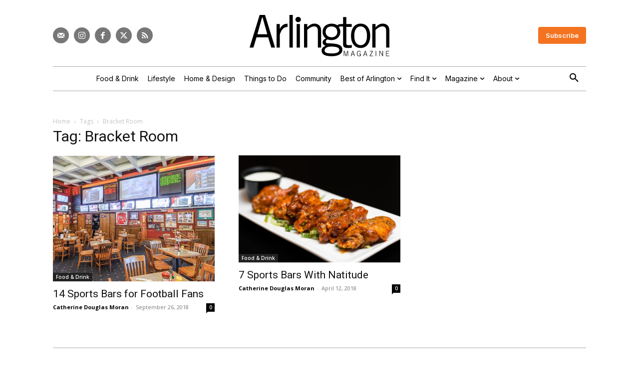

--- FILE ---
content_type: text/html; charset=UTF-8
request_url: https://www.arlingtonmagazine.com/tag/bracket-room/
body_size: 28549
content:
<!doctype html >
<html lang="en-US">
<head>
    <meta charset="UTF-8" />
    <title>Bracket Room - Arlington Magazine</title>
<link data-rocket-preload as="style" href="https://fonts.googleapis.com/css?family=Inter%3A400%7COpen%20Sans%3A400%2C600%2C700%7CRoboto%3A400%2C600%2C700%7CInter%3A600%2C400%7CInter%20Tight%3A400%7CInter%3A600%2C500%2C400&#038;display=swap" rel="preload">
<link href="https://fonts.googleapis.com/css?family=Inter%3A400%7COpen%20Sans%3A400%2C600%2C700%7CRoboto%3A400%2C600%2C700%7CInter%3A600%2C400%7CInter%20Tight%3A400%7CInter%3A600%2C500%2C400&#038;display=swap" media="print" onload="this.media=&#039;all&#039;" rel="stylesheet">
<noscript data-wpr-hosted-gf-parameters=""><link rel="stylesheet" href="https://fonts.googleapis.com/css?family=Inter%3A400%7COpen%20Sans%3A400%2C600%2C700%7CRoboto%3A400%2C600%2C700%7CInter%3A600%2C400%7CInter%20Tight%3A400%7CInter%3A600%2C500%2C400&#038;display=swap"></noscript>
    <meta name="viewport" content="width=device-width, initial-scale=1.0">
    <link rel="pingback" href="https://www.arlingtonmagazine.com/xmlrpc.php" />
    			<script type="text/javascript" class="_iub_cs_skip">
				var _iub = _iub || {};
				_iub.csConfiguration = _iub.csConfiguration || {};
				_iub.csConfiguration.siteId = "3700463";
				_iub.csConfiguration.cookiePolicyId = "92561880";
							</script>
			<script class="_iub_cs_skip" src="https://cs.iubenda.com/autoblocking/3700463.js" fetchpriority="low"></script>
			<meta name='robots' content='noindex, follow' />

<!-- Google Tag Manager for WordPress by gtm4wp.com -->
<script data-cfasync="false" data-pagespeed-no-defer>
	var gtm4wp_datalayer_name = "dataLayer";
	var dataLayer = dataLayer || [];
</script>
<!-- End Google Tag Manager for WordPress by gtm4wp.com --><link rel="icon" type="image/png" href="https://assets-arlingtonmagazine-com.s3.amazonaws.com/2024/04/favicon.webp">
	<!-- This site is optimized with the Yoast SEO plugin v26.7 - https://yoast.com/wordpress/plugins/seo/ -->
	<meta property="og:locale" content="en_US" />
	<meta property="og:type" content="article" />
	<meta property="og:title" content="Bracket Room - Arlington Magazine" />
	<meta property="og:url" content="https://www.arlingtonmagazine.com/tag/bracket-room/" />
	<meta property="og:site_name" content="Arlington Magazine" />
	<meta property="og:image" content="https://assets.arlingtonmagazine.com/2024/07/Arlington-Site-Image.jpg" />
	<meta property="og:image:width" content="1280" />
	<meta property="og:image:height" content="720" />
	<meta property="og:image:type" content="image/jpeg" />
	<meta name="twitter:card" content="summary_large_image" />
	<meta name="twitter:site" content="@arlingtonmag" />
	<script type="application/ld+json" class="yoast-schema-graph">{"@context":"https://schema.org","@graph":[{"@type":"CollectionPage","@id":"https://www.arlingtonmagazine.com/tag/bracket-room/","url":"https://www.arlingtonmagazine.com/tag/bracket-room/","name":"Bracket Room - Arlington Magazine","isPartOf":{"@id":"https://www.arlingtonmagazine.com/#website"},"primaryImageOfPage":{"@id":"https://www.arlingtonmagazine.com/tag/bracket-room/#primaryimage"},"image":{"@id":"https://www.arlingtonmagazine.com/tag/bracket-room/#primaryimage"},"thumbnailUrl":"https://assets.arlingtonmagazine.com/2024/05/cc-sports-pub-dining-room-FB-2.png","breadcrumb":{"@id":"https://www.arlingtonmagazine.com/tag/bracket-room/#breadcrumb"},"inLanguage":"en-US"},{"@type":"ImageObject","inLanguage":"en-US","@id":"https://www.arlingtonmagazine.com/tag/bracket-room/#primaryimage","url":"https://assets.arlingtonmagazine.com/2024/05/cc-sports-pub-dining-room-FB-2.png","contentUrl":"https://assets.arlingtonmagazine.com/2024/05/cc-sports-pub-dining-room-FB-2.png","width":601,"height":470,"caption":"Crystal City Sports Pub Facebook photo"},{"@type":"BreadcrumbList","@id":"https://www.arlingtonmagazine.com/tag/bracket-room/#breadcrumb","itemListElement":[{"@type":"ListItem","position":1,"name":"Home","item":"https://www.arlingtonmagazine.com/"},{"@type":"ListItem","position":2,"name":"Bracket Room"}]},{"@type":"WebSite","@id":"https://www.arlingtonmagazine.com/#website","url":"https://www.arlingtonmagazine.com/","name":"Arlington Magazine","description":"Best Restaurants, Things to Do, and More","publisher":{"@id":"https://www.arlingtonmagazine.com/#organization"},"potentialAction":[{"@type":"SearchAction","target":{"@type":"EntryPoint","urlTemplate":"https://www.arlingtonmagazine.com/?s={search_term_string}"},"query-input":{"@type":"PropertyValueSpecification","valueRequired":true,"valueName":"search_term_string"}}],"inLanguage":"en-US"},{"@type":"Organization","@id":"https://www.arlingtonmagazine.com/#organization","name":"Arlington Magazine","url":"https://www.arlingtonmagazine.com/","logo":{"@type":"ImageObject","inLanguage":"en-US","@id":"https://www.arlingtonmagazine.com/#/schema/logo/image/","url":"https://www.arlingtonmagazine.com/wp-content/uploads/2024/04/logo-black.svg","contentUrl":"https://www.arlingtonmagazine.com/wp-content/uploads/2024/04/logo-black.svg","width":"1024","height":"1024","caption":"Arlington Magazine"},"image":{"@id":"https://www.arlingtonmagazine.com/#/schema/logo/image/"},"sameAs":["https://www.facebook.com/ArlingtonMagazine","https://x.com/arlingtonmag","http://instagram.com/arlingtonmagazine"]}]}</script>
	<!-- / Yoast SEO plugin. -->


<link rel='dns-prefetch' href='//cdn.iubenda.com' />
<link rel='dns-prefetch' href='//cdn.broadstreetads.com' />
<link rel='dns-prefetch' href='//fonts.googleapis.com' />
<link href='https://fonts.gstatic.com' crossorigin rel='preconnect' />
<link rel="alternate" type="application/rss+xml" title="Arlington Magazine &raquo; Feed" href="https://www.arlingtonmagazine.com/feed/" />
<link rel="alternate" type="application/rss+xml" title="Arlington Magazine &raquo; Bracket Room Tag Feed" href="https://www.arlingtonmagazine.com/tag/bracket-room/feed/" />
<script>function cpLoadCSS(e,t,n){"use strict";var i=window.document.createElement("link"),o=t||window.document.getElementsByTagName("script")[0];return i.rel="stylesheet",i.href=e,i.media="only x",o.parentNode.insertBefore(i,o),setTimeout(function(){i.media=n||"all"}),i}</script><style>.cp-popup-container .cpro-overlay,.cp-popup-container .cp-popup-wrapper{opacity:0;visibility:hidden;display:none}</style><style id='wp-img-auto-sizes-contain-inline-css' type='text/css'>
img:is([sizes=auto i],[sizes^="auto," i]){contain-intrinsic-size:3000px 1500px}
/*# sourceURL=wp-img-auto-sizes-contain-inline-css */
</style>
<style id='classic-theme-styles-inline-css' type='text/css'>
/*! This file is auto-generated */
.wp-block-button__link{color:#fff;background-color:#32373c;border-radius:9999px;box-shadow:none;text-decoration:none;padding:calc(.667em + 2px) calc(1.333em + 2px);font-size:1.125em}.wp-block-file__button{background:#32373c;color:#fff;text-decoration:none}
/*# sourceURL=/wp-includes/css/classic-themes.min.css */
</style>
<script>document.addEventListener('DOMContentLoaded', function(event) {  if( typeof cpLoadCSS !== 'undefined' ) { cpLoadCSS('https://www.arlingtonmagazine.com/wp-content/plugins/convertpro/assets/modules/css/cp-popup.min.css?ver=1.8.8', 0, 'all'); } }); </script>
<link data-minify="1" rel='stylesheet' id='td-plugin-multi-purpose-css' href='https://www.arlingtonmagazine.com/wp-content/cache/min/1/wp-content/plugins/td-composer/td-multi-purpose/style.css?ver=1764597372' type='text/css' media='all' />

<link data-minify="1" rel='stylesheet' id='td-theme-css' href='https://www.arlingtonmagazine.com/wp-content/cache/min/1/wp-content/themes/Newspaper/style.css?ver=1764597375' type='text/css' media='all' />
<style id='td-theme-inline-css' type='text/css'>@media (max-width:767px){.td-header-desktop-wrap{display:none}}@media (min-width:767px){.td-header-mobile-wrap{display:none}}</style>
<link rel='stylesheet' id='td-theme-child-css' href='https://www.arlingtonmagazine.com/wp-content/themes/Newspaper-child/style.css?ver=12.7.3c' type='text/css' media='all' />
<link data-minify="1" rel='stylesheet' id='td-legacy-framework-front-style-css' href='https://www.arlingtonmagazine.com/wp-content/cache/min/1/wp-content/plugins/td-composer/legacy/Newspaper/assets/css/td_legacy_main.css?ver=1764597377' type='text/css' media='all' />
<link data-minify="1" rel='stylesheet' id='tdb_style_cloud_templates_front-css' href='https://www.arlingtonmagazine.com/wp-content/cache/min/1/wp-content/plugins/td-cloud-library/assets/css/tdb_main.css?ver=1764597377' type='text/css' media='all' />

<script  type="text/javascript" class=" _iub_cs_skip" type="text/javascript" id="iubenda-head-inline-scripts-0">
/* <![CDATA[ */

var _iub = _iub || [];
_iub.csConfiguration = {"askConsentAtCookiePolicyUpdate":true,"countryDetection":true,"enableGdpr":false,"enableUspr":true,"lang":"en","siteId":3700463,"cookiePolicyId":92561880,"banner":{"acceptButtonDisplay":true,"closeButtonDisplay":false,"customizeButtonDisplay":true,"fontSizeBody":"12px","position":"float-bottom-center","rejectButtonDisplay":true,"showTitle":false,"showTotalNumberOfProviders":true}};

//# sourceURL=iubenda-head-inline-scripts-0
/* ]]> */
</script>
<script  type="text/javascript" src="//cdn.iubenda.com/cs/gpp/stub.js" class=" _iub_cs_skip" type="text/javascript" src="//cdn.iubenda.com/cs/gpp/stub.js?ver=3.12.5" id="iubenda-head-scripts-1-js"></script>
<script  type="text/javascript" src="//cdn.iubenda.com/cs/iubenda_cs.js" charset="UTF-8" async="async" class=" _iub_cs_skip" type="text/javascript" src="//cdn.iubenda.com/cs/iubenda_cs.js?ver=3.12.5" id="iubenda-head-scripts-2-js"></script>
<script async data-cfasync='false' type="text/javascript" src="//cdn.broadstreetads.com/init-2.min.js?v=1.52.4&amp;ver=6.9" id="broadstreet-init-js"></script>
<script type="text/javascript" src="https://www.arlingtonmagazine.com/wp-includes/js/jquery/jquery.min.js?ver=3.7.1" id="jquery-core-js"></script>
<script type="text/javascript" src="https://www.arlingtonmagazine.com/wp-includes/js/jquery/jquery-migrate.min.js?ver=3.4.1" id="jquery-migrate-js"></script>

<!-- Google Tag Manager for WordPress by gtm4wp.com -->
<!-- GTM Container placement set to automatic -->
<script data-cfasync="false" data-pagespeed-no-defer>
	var dataLayer_content = {"pageTitle":"Bracket Room - Arlington Magazine","pagePostType":"post","pagePostType2":"tag-post"};
	dataLayer.push( dataLayer_content );
</script>
<script data-cfasync="false" data-pagespeed-no-defer>
(function(w,d,s,l,i){w[l]=w[l]||[];w[l].push({'gtm.start':
new Date().getTime(),event:'gtm.js'});var f=d.getElementsByTagName(s)[0],
j=d.createElement(s),dl=l!='dataLayer'?'&l='+l:'';j.async=true;j.src=
'//www.googletagmanager.com/gtm.js?id='+i+dl;f.parentNode.insertBefore(j,f);
})(window,document,'script','dataLayer','GTM-WPCJQ3GD');
</script>
<!-- End Google Tag Manager for WordPress by gtm4wp.com -->    <script>
        window.tdb_global_vars = {"wpRestUrl":"https:\/\/www.arlingtonmagazine.com\/wp-json\/","permalinkStructure":"\/%postname%\/"};
        window.tdb_p_autoload_vars = {"isAjax":false,"isAdminBarShowing":false};
    </script>
    
    <style id="tdb-global-colors">:root{--mm-custom-color-4:#F5934A;--mm-custom-color-5:#F7F3EE;--mm-custom-color-1:#181923;--mm-custom-color-2:#f17c34;--mm-custom-color-3:#5B5D62;--custom-accent-1:#34a86e;--custom-accent-2:#2fc48d;--custom-accent-3:#000000;--accent-color:#fff;--light-gray:#e9e9e9;--medium-gray:#aaaaaa;--dark-gray:#777777;--highlight:#f47321}</style>

    
	            <style id="tdb-global-fonts">
                
:root{--global-1:Space Grotesk;--global-2:Red Hat Display;--global-3:Pinyon Script;--body:Georgia, Times, "Times New Roman", serif;--meta-buttons:Inter;--titles:Playfair Display;}
            </style>
            
<!-- JS generated by theme -->

<script type="text/javascript" id="td-generated-header-js">
    
    

	    var tdBlocksArray = []; //here we store all the items for the current page

	    // td_block class - each ajax block uses a object of this class for requests
	    function tdBlock() {
		    this.id = '';
		    this.block_type = 1; //block type id (1-234 etc)
		    this.atts = '';
		    this.td_column_number = '';
		    this.td_current_page = 1; //
		    this.post_count = 0; //from wp
		    this.found_posts = 0; //from wp
		    this.max_num_pages = 0; //from wp
		    this.td_filter_value = ''; //current live filter value
		    this.is_ajax_running = false;
		    this.td_user_action = ''; // load more or infinite loader (used by the animation)
		    this.header_color = '';
		    this.ajax_pagination_infinite_stop = ''; //show load more at page x
	    }

        // td_js_generator - mini detector
        ( function () {
            var htmlTag = document.getElementsByTagName("html")[0];

	        if ( navigator.userAgent.indexOf("MSIE 10.0") > -1 ) {
                htmlTag.className += ' ie10';
            }

            if ( !!navigator.userAgent.match(/Trident.*rv\:11\./) ) {
                htmlTag.className += ' ie11';
            }

	        if ( navigator.userAgent.indexOf("Edge") > -1 ) {
                htmlTag.className += ' ieEdge';
            }

            if ( /(iPad|iPhone|iPod)/g.test(navigator.userAgent) ) {
                htmlTag.className += ' td-md-is-ios';
            }

            var user_agent = navigator.userAgent.toLowerCase();
            if ( user_agent.indexOf("android") > -1 ) {
                htmlTag.className += ' td-md-is-android';
            }

            if ( -1 !== navigator.userAgent.indexOf('Mac OS X')  ) {
                htmlTag.className += ' td-md-is-os-x';
            }

            if ( /chrom(e|ium)/.test(navigator.userAgent.toLowerCase()) ) {
               htmlTag.className += ' td-md-is-chrome';
            }

            if ( -1 !== navigator.userAgent.indexOf('Firefox') ) {
                htmlTag.className += ' td-md-is-firefox';
            }

            if ( -1 !== navigator.userAgent.indexOf('Safari') && -1 === navigator.userAgent.indexOf('Chrome') ) {
                htmlTag.className += ' td-md-is-safari';
            }

            if( -1 !== navigator.userAgent.indexOf('IEMobile') ){
                htmlTag.className += ' td-md-is-iemobile';
            }

        })();

        var tdLocalCache = {};

        ( function () {
            "use strict";

            tdLocalCache = {
                data: {},
                remove: function (resource_id) {
                    delete tdLocalCache.data[resource_id];
                },
                exist: function (resource_id) {
                    return tdLocalCache.data.hasOwnProperty(resource_id) && tdLocalCache.data[resource_id] !== null;
                },
                get: function (resource_id) {
                    return tdLocalCache.data[resource_id];
                },
                set: function (resource_id, cachedData) {
                    tdLocalCache.remove(resource_id);
                    tdLocalCache.data[resource_id] = cachedData;
                }
            };
        })();

    
    
var td_viewport_interval_list=[{"limitBottom":767,"sidebarWidth":228},{"limitBottom":1018,"sidebarWidth":300},{"limitBottom":1140,"sidebarWidth":324}];
var td_animation_stack_effect="type0";
var tds_animation_stack=true;
var td_animation_stack_specific_selectors=".entry-thumb, img, .td-lazy-img";
var td_animation_stack_general_selectors=".td-animation-stack img, .td-animation-stack .entry-thumb, .post img, .td-animation-stack .td-lazy-img";
var tdc_is_installed="yes";
var tdc_domain_active=false;
var td_ajax_url="https:\/\/www.arlingtonmagazine.com\/wp-admin\/admin-ajax.php?td_theme_name=Newspaper&v=12.7.3";
var td_get_template_directory_uri="https:\/\/www.arlingtonmagazine.com\/wp-content\/plugins\/td-composer\/legacy\/common";
var tds_snap_menu="";
var tds_logo_on_sticky="";
var tds_header_style="";
var td_please_wait="Please wait...";
var td_email_user_pass_incorrect="User or password incorrect!";
var td_email_user_incorrect="Email or username incorrect!";
var td_email_incorrect="Email incorrect!";
var td_user_incorrect="Username incorrect!";
var td_email_user_empty="Email or username empty!";
var td_pass_empty="Pass empty!";
var td_pass_pattern_incorrect="Invalid Pass Pattern!";
var td_retype_pass_incorrect="Retyped Pass incorrect!";
var tds_more_articles_on_post_enable="";
var tds_more_articles_on_post_time_to_wait="";
var tds_more_articles_on_post_pages_distance_from_top=0;
var tds_captcha="";
var tds_theme_color_site_wide="#f47321";
var tds_smart_sidebar="";
var tdThemeName="Newspaper";
var tdThemeNameWl="Newspaper";
var td_magnific_popup_translation_tPrev="Previous (Left arrow key)";
var td_magnific_popup_translation_tNext="Next (Right arrow key)";
var td_magnific_popup_translation_tCounter="%curr% of %total%";
var td_magnific_popup_translation_ajax_tError="The content from %url% could not be loaded.";
var td_magnific_popup_translation_image_tError="The image #%curr% could not be loaded.";
var tdBlockNonce="66600c9d8f";
var tdMobileMenu="enabled";
var tdMobileSearch="enabled";
var tdDateNamesI18n={"month_names":["January","February","March","April","May","June","July","August","September","October","November","December"],"month_names_short":["Jan","Feb","Mar","Apr","May","Jun","Jul","Aug","Sep","Oct","Nov","Dec"],"day_names":["Sunday","Monday","Tuesday","Wednesday","Thursday","Friday","Saturday"],"day_names_short":["Sun","Mon","Tue","Wed","Thu","Fri","Sat"]};
var tdb_modal_confirm="Save";
var tdb_modal_cancel="Cancel";
var tdb_modal_confirm_alt="Yes";
var tdb_modal_cancel_alt="No";
var td_deploy_mode="deploy";
var td_ad_background_click_link="";
var td_ad_background_click_target="";
</script>


<!-- Header style compiled by theme -->

<style>.td-mobile-content .td-mobile-main-menu>li>a{font-family:Inter}.td-mobile-content .sub-menu a{font-family:Inter}#td-mobile-nav,#td-mobile-nav .wpb_button,.td-search-wrap-mob{font-family:Inter}body,p{font-family:Inter}.white-popup-block,.white-popup-block .wpb_button{font-family:Inter}:root{--td_theme_color:#f47321;--td_slider_text:rgba(244,115,33,0.7);--td_mobile_gradient_one_mob:#000000;--td_mobile_gradient_two_mob:#000000;--td_mobile_text_active_color:#ffffff}</style>




<script type="application/ld+json">
    {
        "@context": "https://schema.org",
        "@type": "BreadcrumbList",
        "itemListElement": [
            {
                "@type": "ListItem",
                "position": 1,
                "item": {
                    "@type": "WebSite",
                    "@id": "https://www.arlingtonmagazine.com/",
                    "name": "Home"
                }
            },
            {
                "@type": "ListItem",
                "position": 2,
                    "item": {
                    "@type": "WebPage",
                    "@id": "https://www.arlingtonmagazine.com/tag/bracket-room/",
                    "name": "Bracket Room"
                }
            }    
        ]
    }
</script>

<!-- Button style compiled by theme -->

<style>.tdm-btn-style1{background-color:#f47321}.tdm-btn-style2:before{border-color:#f47321}.tdm-btn-style2{color:#f47321}.tdm-btn-style3{-webkit-box-shadow:0 2px 16px #f47321;-moz-box-shadow:0 2px 16px #f47321;box-shadow:0 2px 16px #f47321}.tdm-btn-style3:hover{-webkit-box-shadow:0 4px 26px #f47321;-moz-box-shadow:0 4px 26px #f47321;box-shadow:0 4px 26px #f47321}</style>

	<style id="tdw-css-placeholder">.avatar-only .tdb-author-name{display:none}span.coauthor-byline{color:var(--dark-gray);font-family:var(--meta-buttons)!important;font-size:14px!important;line-height:1!important}.td-a-ad.id_ad_content-horiz-center{clear:both}.tdc-content-wrap .td_block_text_with_title a{text-decoration:underline}.rounded-image .tdm-image{border-radius:200px}ul li,ol li{margin-left:35px}.td-menu-login-section{display:none}.gform_wrapper{font-family:var(--meta-buttons)!important}.gfield_label{font-size:16px!important}.gform_button{background-color:#000000!important}.gform_button:hover{background-color:var(--highlight)!important}.gform_required_legend{display:none}.noclick{pointer-events:none}.noclick .tdb-entry-category{pointer-events:none}.magazine-issues a{text-decoration:none!important;font-family:Lora;line-height:1.2}.magazine-issue{max-width:245px!important;margin:0 auto}.td-gallery-slide-count{font-style:normal;font-size:13px;font-family:Inter,sans-serif}.td-gallery-slide-prev-next-but{font-family:Inter,sans-serif}.post-byline{font-family:Inter,sans-serif;color:var(--medium-gray);padding:5px 0;text-transform:uppercase;text-align:center}.post-byline a{color:var(--medium-gray)}.byline-author,.byline-issue,.byline-seperator{padding-right:5px;margin-right:5px}.tdb_single_author .tdb-author-name{margin-left:3px;margin-right:3px}#article{max-width:860px;margin-left:auto;margin-right:auto}.wp-element-caption{text-align:center!important}.wp-block-button.is-style-outline .wp-block-button__link:not([class*="has-text-color"]){color:var(--burgundy);border-color:var(--burgundy);margin-bottom:20px;border-width:1px;font-family:Inter,sans-serif;font-weight:normal}.wp-block-button.is-style-outline .wp-block-button__link:not([class*="has-background"]):hover{background-color:var(--light-gray)}.td-adspot-title{font-family:Inter,sans-serif;font-size:12px;color:var(--medium-gray)}.emoxie-pay-wall .td-a-ad{display:none}.emoxie-pay-wall,.expandable-pay-wall{border:3px solid var(--burgundy);margin-bottom:30px}.tdm_block_team_member .tdm-member-title{margin-bottom:5px!important}.partner-date{text-align:center!important}.partner-embed .entry-title{text-align:left}.partner-embed .entry-title a{color:#222!important}.partner-embed .td-read-more a{color:#fff!important}.wpzoom-rcb-ingredient-name{font-family:Lora}.recipe-card-summary{font-family:Lora}.tdb_category_subcategories .tdb-block-inner{justify-content:center}.tdb_category_description{padding-right:0px!important}.gform_wrapper.gravity-theme .gfield_label{font-size:18px}.gform_wrapper.gravity-theme .gfield_required .gfield_required_text{font-style:normal;font-size:18px;margin-left:3px}.gform_wrapper.gravity-theme .gform_footer input{border-radius:4px;font:Inter;font-size:15px;background-color:var(--burgundy);padding:10px 30px;font-weight:400}.restricted-content{mask-image:linear-gradient(to bottom,black -7%,transparent 100%);-webkit-mask-image:linear-gradient(to bottom,black -7%,transparent 100%);overflow-y:hidden}.amp-mode-touch .td-post-title{text-align:center}.amp-mode-touch .td-category{text-align:center}.amp-mode-touch .td-post-sub-title{font-family:Lora;font-size:24px;font-style:normal;line-height:1.3;color:#666666}.amp-mode-touch .td-module-meta-info{color:#aaaaaa;line-height:1.3}.amp-mode-touch .td-post-author-name a{color:#aaaaaa!important}.amp-mode-touch .wp-caption-text{text-align:center;font-family:Inter;font-size:13px;font-style:normal;color:#aaaaaa}.amp-mode-touch .td-sub-footer-copy{margin-top:-24px}.amp-mode-touch .td-module-meta-info{display:none}#amp-mobile-version-switcher{display:none}.category-partner .tdb_category_subcategories{display:none}a.iubenda-tp-btn[data-tp-icon]{display:none!important}.gform_wrapper{font-family:'Lora'}.gform_wrapper h1,.gform_wrapper h2,.gform_wrapper h3,.gform_wrapper h4,.gform_wrapper h5,.gform_wrapper h6{font-family:'DM SERIF DISPLAY'}.tagdiv-type iframe.instagram-media{max-width:450px!important;margin:0 auto!important;display:block!important}.iub__us-widget__wrapper{display:none!important}.tax-listing_category .td_block_template_18{padding-top:0}.fullwidth-iframe div,.fullwidth-iframe{width:100%!important}</style><style id='global-styles-inline-css' type='text/css'>
:root{--wp--preset--aspect-ratio--square: 1;--wp--preset--aspect-ratio--4-3: 4/3;--wp--preset--aspect-ratio--3-4: 3/4;--wp--preset--aspect-ratio--3-2: 3/2;--wp--preset--aspect-ratio--2-3: 2/3;--wp--preset--aspect-ratio--16-9: 16/9;--wp--preset--aspect-ratio--9-16: 9/16;--wp--preset--color--black: #000000;--wp--preset--color--cyan-bluish-gray: #abb8c3;--wp--preset--color--white: #ffffff;--wp--preset--color--pale-pink: #f78da7;--wp--preset--color--vivid-red: #cf2e2e;--wp--preset--color--luminous-vivid-orange: #ff6900;--wp--preset--color--luminous-vivid-amber: #fcb900;--wp--preset--color--light-green-cyan: #7bdcb5;--wp--preset--color--vivid-green-cyan: #00d084;--wp--preset--color--pale-cyan-blue: #8ed1fc;--wp--preset--color--vivid-cyan-blue: #0693e3;--wp--preset--color--vivid-purple: #9b51e0;--wp--preset--gradient--vivid-cyan-blue-to-vivid-purple: linear-gradient(135deg,rgb(6,147,227) 0%,rgb(155,81,224) 100%);--wp--preset--gradient--light-green-cyan-to-vivid-green-cyan: linear-gradient(135deg,rgb(122,220,180) 0%,rgb(0,208,130) 100%);--wp--preset--gradient--luminous-vivid-amber-to-luminous-vivid-orange: linear-gradient(135deg,rgb(252,185,0) 0%,rgb(255,105,0) 100%);--wp--preset--gradient--luminous-vivid-orange-to-vivid-red: linear-gradient(135deg,rgb(255,105,0) 0%,rgb(207,46,46) 100%);--wp--preset--gradient--very-light-gray-to-cyan-bluish-gray: linear-gradient(135deg,rgb(238,238,238) 0%,rgb(169,184,195) 100%);--wp--preset--gradient--cool-to-warm-spectrum: linear-gradient(135deg,rgb(74,234,220) 0%,rgb(151,120,209) 20%,rgb(207,42,186) 40%,rgb(238,44,130) 60%,rgb(251,105,98) 80%,rgb(254,248,76) 100%);--wp--preset--gradient--blush-light-purple: linear-gradient(135deg,rgb(255,206,236) 0%,rgb(152,150,240) 100%);--wp--preset--gradient--blush-bordeaux: linear-gradient(135deg,rgb(254,205,165) 0%,rgb(254,45,45) 50%,rgb(107,0,62) 100%);--wp--preset--gradient--luminous-dusk: linear-gradient(135deg,rgb(255,203,112) 0%,rgb(199,81,192) 50%,rgb(65,88,208) 100%);--wp--preset--gradient--pale-ocean: linear-gradient(135deg,rgb(255,245,203) 0%,rgb(182,227,212) 50%,rgb(51,167,181) 100%);--wp--preset--gradient--electric-grass: linear-gradient(135deg,rgb(202,248,128) 0%,rgb(113,206,126) 100%);--wp--preset--gradient--midnight: linear-gradient(135deg,rgb(2,3,129) 0%,rgb(40,116,252) 100%);--wp--preset--font-size--small: 11px;--wp--preset--font-size--medium: 20px;--wp--preset--font-size--large: 32px;--wp--preset--font-size--x-large: 42px;--wp--preset--font-size--regular: 15px;--wp--preset--font-size--larger: 50px;--wp--preset--spacing--20: 0.44rem;--wp--preset--spacing--30: 0.67rem;--wp--preset--spacing--40: 1rem;--wp--preset--spacing--50: 1.5rem;--wp--preset--spacing--60: 2.25rem;--wp--preset--spacing--70: 3.38rem;--wp--preset--spacing--80: 5.06rem;--wp--preset--shadow--natural: 6px 6px 9px rgba(0, 0, 0, 0.2);--wp--preset--shadow--deep: 12px 12px 50px rgba(0, 0, 0, 0.4);--wp--preset--shadow--sharp: 6px 6px 0px rgba(0, 0, 0, 0.2);--wp--preset--shadow--outlined: 6px 6px 0px -3px rgb(255, 255, 255), 6px 6px rgb(0, 0, 0);--wp--preset--shadow--crisp: 6px 6px 0px rgb(0, 0, 0);}:where(.is-layout-flex){gap: 0.5em;}:where(.is-layout-grid){gap: 0.5em;}body .is-layout-flex{display: flex;}.is-layout-flex{flex-wrap: wrap;align-items: center;}.is-layout-flex > :is(*, div){margin: 0;}body .is-layout-grid{display: grid;}.is-layout-grid > :is(*, div){margin: 0;}:where(.wp-block-columns.is-layout-flex){gap: 2em;}:where(.wp-block-columns.is-layout-grid){gap: 2em;}:where(.wp-block-post-template.is-layout-flex){gap: 1.25em;}:where(.wp-block-post-template.is-layout-grid){gap: 1.25em;}.has-black-color{color: var(--wp--preset--color--black) !important;}.has-cyan-bluish-gray-color{color: var(--wp--preset--color--cyan-bluish-gray) !important;}.has-white-color{color: var(--wp--preset--color--white) !important;}.has-pale-pink-color{color: var(--wp--preset--color--pale-pink) !important;}.has-vivid-red-color{color: var(--wp--preset--color--vivid-red) !important;}.has-luminous-vivid-orange-color{color: var(--wp--preset--color--luminous-vivid-orange) !important;}.has-luminous-vivid-amber-color{color: var(--wp--preset--color--luminous-vivid-amber) !important;}.has-light-green-cyan-color{color: var(--wp--preset--color--light-green-cyan) !important;}.has-vivid-green-cyan-color{color: var(--wp--preset--color--vivid-green-cyan) !important;}.has-pale-cyan-blue-color{color: var(--wp--preset--color--pale-cyan-blue) !important;}.has-vivid-cyan-blue-color{color: var(--wp--preset--color--vivid-cyan-blue) !important;}.has-vivid-purple-color{color: var(--wp--preset--color--vivid-purple) !important;}.has-black-background-color{background-color: var(--wp--preset--color--black) !important;}.has-cyan-bluish-gray-background-color{background-color: var(--wp--preset--color--cyan-bluish-gray) !important;}.has-white-background-color{background-color: var(--wp--preset--color--white) !important;}.has-pale-pink-background-color{background-color: var(--wp--preset--color--pale-pink) !important;}.has-vivid-red-background-color{background-color: var(--wp--preset--color--vivid-red) !important;}.has-luminous-vivid-orange-background-color{background-color: var(--wp--preset--color--luminous-vivid-orange) !important;}.has-luminous-vivid-amber-background-color{background-color: var(--wp--preset--color--luminous-vivid-amber) !important;}.has-light-green-cyan-background-color{background-color: var(--wp--preset--color--light-green-cyan) !important;}.has-vivid-green-cyan-background-color{background-color: var(--wp--preset--color--vivid-green-cyan) !important;}.has-pale-cyan-blue-background-color{background-color: var(--wp--preset--color--pale-cyan-blue) !important;}.has-vivid-cyan-blue-background-color{background-color: var(--wp--preset--color--vivid-cyan-blue) !important;}.has-vivid-purple-background-color{background-color: var(--wp--preset--color--vivid-purple) !important;}.has-black-border-color{border-color: var(--wp--preset--color--black) !important;}.has-cyan-bluish-gray-border-color{border-color: var(--wp--preset--color--cyan-bluish-gray) !important;}.has-white-border-color{border-color: var(--wp--preset--color--white) !important;}.has-pale-pink-border-color{border-color: var(--wp--preset--color--pale-pink) !important;}.has-vivid-red-border-color{border-color: var(--wp--preset--color--vivid-red) !important;}.has-luminous-vivid-orange-border-color{border-color: var(--wp--preset--color--luminous-vivid-orange) !important;}.has-luminous-vivid-amber-border-color{border-color: var(--wp--preset--color--luminous-vivid-amber) !important;}.has-light-green-cyan-border-color{border-color: var(--wp--preset--color--light-green-cyan) !important;}.has-vivid-green-cyan-border-color{border-color: var(--wp--preset--color--vivid-green-cyan) !important;}.has-pale-cyan-blue-border-color{border-color: var(--wp--preset--color--pale-cyan-blue) !important;}.has-vivid-cyan-blue-border-color{border-color: var(--wp--preset--color--vivid-cyan-blue) !important;}.has-vivid-purple-border-color{border-color: var(--wp--preset--color--vivid-purple) !important;}.has-vivid-cyan-blue-to-vivid-purple-gradient-background{background: var(--wp--preset--gradient--vivid-cyan-blue-to-vivid-purple) !important;}.has-light-green-cyan-to-vivid-green-cyan-gradient-background{background: var(--wp--preset--gradient--light-green-cyan-to-vivid-green-cyan) !important;}.has-luminous-vivid-amber-to-luminous-vivid-orange-gradient-background{background: var(--wp--preset--gradient--luminous-vivid-amber-to-luminous-vivid-orange) !important;}.has-luminous-vivid-orange-to-vivid-red-gradient-background{background: var(--wp--preset--gradient--luminous-vivid-orange-to-vivid-red) !important;}.has-very-light-gray-to-cyan-bluish-gray-gradient-background{background: var(--wp--preset--gradient--very-light-gray-to-cyan-bluish-gray) !important;}.has-cool-to-warm-spectrum-gradient-background{background: var(--wp--preset--gradient--cool-to-warm-spectrum) !important;}.has-blush-light-purple-gradient-background{background: var(--wp--preset--gradient--blush-light-purple) !important;}.has-blush-bordeaux-gradient-background{background: var(--wp--preset--gradient--blush-bordeaux) !important;}.has-luminous-dusk-gradient-background{background: var(--wp--preset--gradient--luminous-dusk) !important;}.has-pale-ocean-gradient-background{background: var(--wp--preset--gradient--pale-ocean) !important;}.has-electric-grass-gradient-background{background: var(--wp--preset--gradient--electric-grass) !important;}.has-midnight-gradient-background{background: var(--wp--preset--gradient--midnight) !important;}.has-small-font-size{font-size: var(--wp--preset--font-size--small) !important;}.has-medium-font-size{font-size: var(--wp--preset--font-size--medium) !important;}.has-large-font-size{font-size: var(--wp--preset--font-size--large) !important;}.has-x-large-font-size{font-size: var(--wp--preset--font-size--x-large) !important;}
/*# sourceURL=global-styles-inline-css */
</style>
<meta name="generator" content="WP Rocket 3.20.3" data-wpr-features="wpr_minify_css wpr_desktop" /></head>

<body class="archive tag tag-bracket-room tag-2019 wp-theme-Newspaper wp-child-theme-Newspaper-child cp_aff_false global-block-template-18  tdc-header-template  tdc-footer-template td-animation-stack-type0 td-full-layout" itemscope="itemscope" itemtype="https://schema.org/WebPage">

    <div data-rocket-location-hash="9de4e32dbabbb3ffa30d807a03d37eb7" class="td-scroll-up" data-style="style1"><i class="td-icon-menu-up"></i></div>
    <div data-rocket-location-hash="657d1dd515a504cd55f5779eb6c79573" class="td-menu-background" style="visibility:hidden"></div>
<div data-rocket-location-hash="7ba3d9140c375a616979e02d5236b80c" id="td-mobile-nav" style="visibility:hidden">
    <div data-rocket-location-hash="470b20efebd18754c12f6761a9d60f94" class="td-mobile-container">
        <!-- mobile menu top section -->
        <div data-rocket-location-hash="72e7db7984f68705c5e61c9db7ff9627" class="td-menu-socials-wrap">
            <!-- socials -->
            <div class="td-menu-socials">
                            </div>
            <!-- close button -->
            <div class="td-mobile-close">
                <span><i class="td-icon-close-mobile"></i></span>
            </div>
        </div>

        <!-- login section -->
        
        <!-- menu section -->
        <div data-rocket-location-hash="be5e72521cf4b38df581e70142ea6c91" class="td-mobile-content">
            <div class="menu-primary-container"><ul id="menu-primary-2" class="td-mobile-main-menu"><li class="menu-item menu-item-type-taxonomy menu-item-object-category menu-item-first menu-item-121179"><a href="https://www.arlingtonmagazine.com/category/food-drink/">Food &amp; Drink</a></li>
<li class="menu-item menu-item-type-taxonomy menu-item-object-category menu-item-121181"><a href="https://www.arlingtonmagazine.com/category/lifestyle/">Lifestyle</a></li>
<li class="menu-item menu-item-type-taxonomy menu-item-object-category menu-item-121180"><a href="https://www.arlingtonmagazine.com/category/home-design/">Home &amp; Design</a></li>
<li class="menu-item menu-item-type-taxonomy menu-item-object-category menu-item-121183"><a href="https://www.arlingtonmagazine.com/category/things-to-do/">Things to Do</a></li>
<li class="menu-item menu-item-type-taxonomy menu-item-object-category menu-item-149624"><a href="https://www.arlingtonmagazine.com/category/community/">Community</a></li>
<li class="menu-item menu-item-type-taxonomy menu-item-object-listing_category menu-item-has-children menu-item-148858"><a href="https://www.arlingtonmagazine.com/listing_category/best-of-arlington/">Best of Arlington<i class="td-icon-menu-right td-element-after"></i></a>
<ul class="sub-menu">
	<li class="menu-item menu-item-type-custom menu-item-object-custom menu-item-156186"><a href="https://www.arlingtonmagazine.com/listing_category/best-of-arlington/">2026 Results</a></li>
	<li class="menu-item menu-item-type-taxonomy menu-item-object-listing_category menu-item-148640"><a href="https://www.arlingtonmagazine.com/listing_category/food-drink/">Food &amp; Drink</a></li>
	<li class="menu-item menu-item-type-taxonomy menu-item-object-listing_category menu-item-148641"><a href="https://www.arlingtonmagazine.com/listing_category/health-fitness/">Health</a></li>
	<li class="menu-item menu-item-type-taxonomy menu-item-object-listing_category menu-item-148638"><a href="https://www.arlingtonmagazine.com/listing_category/beauty/">Fitness &amp; Beauty</a></li>
	<li class="menu-item menu-item-type-taxonomy menu-item-object-listing_category menu-item-148642"><a href="https://www.arlingtonmagazine.com/listing_category/home/">Home</a></li>
	<li class="menu-item menu-item-type-taxonomy menu-item-object-listing_category menu-item-148637"><a href="https://www.arlingtonmagazine.com/listing_category/kids-pets/">Kids &amp; Pets</a></li>
	<li class="menu-item menu-item-type-taxonomy menu-item-object-listing_category menu-item-148643"><a href="https://www.arlingtonmagazine.com/listing_category/shopping/">Shopping</a></li>
	<li class="menu-item menu-item-type-taxonomy menu-item-object-listing_category menu-item-148636"><a href="https://www.arlingtonmagazine.com/listing_category/best-of-the-rest/">Best of the Rest</a></li>
	<li class="menu-item menu-item-type-custom menu-item-object-custom menu-item-168418"><a href="https://www.arlingtonmagazine.com/best-of-arlington-2025-party-photos/">2025 Party Photos</a></li>
</ul>
</li>
<li class="menu-item menu-item-type-custom menu-item-object-custom menu-item-has-children menu-item-149397"><a href="#">Find It<i class="td-icon-menu-right td-element-after"></i></a>
<ul class="sub-menu">
	<li class="menu-item menu-item-type-taxonomy menu-item-object-listing_category menu-item-151554"><a href="https://www.arlingtonmagazine.com/listing_category/top-attorneys/">Top Attorneys</a></li>
	<li class="menu-item menu-item-type-taxonomy menu-item-object-listing_category menu-item-149401"><a href="https://www.arlingtonmagazine.com/listing_category/top-dentists/">Top Dentists</a></li>
	<li class="menu-item menu-item-type-taxonomy menu-item-object-listing_category menu-item-149400"><a href="https://www.arlingtonmagazine.com/listing_category/top-doctors/">Top Doctors</a></li>
	<li class="menu-item menu-item-type-custom menu-item-object-custom menu-item-158730"><a href="https://www.arlingtonmagazine.com/listing_category/top-real-estate-producers/">Top Real Estate Producers</a></li>
	<li class="menu-item menu-item-type-taxonomy menu-item-object-listing_category menu-item-149403"><a href="https://www.arlingtonmagazine.com/listing_category/camps/">Camps</a></li>
	<li class="menu-item menu-item-type-taxonomy menu-item-object-listing_category menu-item-149402"><a href="https://www.arlingtonmagazine.com/listing_category/private-schools/">Private Schools</a></li>
	<li class="menu-item menu-item-type-taxonomy menu-item-object-listing_category menu-item-173797"><a href="https://www.arlingtonmagazine.com/listing_category/ask-the-experts/">Ask the Experts</a></li>
	<li class="menu-item menu-item-type-taxonomy menu-item-object-listing_category menu-item-151503"><a href="https://www.arlingtonmagazine.com/listing_category/attorneys/">Attorneys</a></li>
	<li class="menu-item menu-item-type-taxonomy menu-item-object-listing_category menu-item-149617"><a href="https://www.arlingtonmagazine.com/listing_category/builders-architects/">Builders &amp; Architects</a></li>
	<li class="menu-item menu-item-type-taxonomy menu-item-object-listing_category menu-item-149620"><a href="https://www.arlingtonmagazine.com/listing_category/luxury-condos-townhomes-apartments-showcase/">Condos, Townhomes &#038; Apartments</a></li>
	<li class="menu-item menu-item-type-taxonomy menu-item-object-listing_category menu-item-151504"><a href="https://www.arlingtonmagazine.com/listing_category/dentists/">Dentists</a></li>
	<li class="menu-item menu-item-type-taxonomy menu-item-object-listing_category menu-item-151505"><a href="https://www.arlingtonmagazine.com/listing_category/faces/">Faces</a></li>
	<li class="menu-item menu-item-type-taxonomy menu-item-object-listing_category menu-item-151506"><a href="https://www.arlingtonmagazine.com/listing_category/financial-professionals/">Financial Professionals</a></li>
	<li class="menu-item menu-item-type-taxonomy menu-item-object-listing_category menu-item-151507"><a href="https://www.arlingtonmagazine.com/listing_category/home-experts/">Home Experts</a></li>
	<li class="menu-item menu-item-type-taxonomy menu-item-object-listing_category menu-item-151508"><a href="https://www.arlingtonmagazine.com/listing_category/home-showcase/">Home Showcase</a></li>
	<li class="menu-item menu-item-type-taxonomy menu-item-object-listing_category menu-item-151511"><a href="https://www.arlingtonmagazine.com/listing_category/kitchen-bath-showcase/">Kitchen &amp; Bath Showcase</a></li>
	<li class="menu-item menu-item-type-taxonomy menu-item-object-listing_category menu-item-151510"><a href="https://www.arlingtonmagazine.com/listing_category/look-good-feel-good/">Look Good, Feel Good</a></li>
	<li class="menu-item menu-item-type-taxonomy menu-item-object-listing_category menu-item-151513"><a href="https://www.arlingtonmagazine.com/listing_category/physicians/">Physicians</a></li>
	<li class="menu-item menu-item-type-taxonomy menu-item-object-listing_category menu-item-149618"><a href="https://www.arlingtonmagazine.com/listing_category/real-estate-agents/">Real Estate Agents</a></li>
	<li class="menu-item menu-item-type-taxonomy menu-item-object-listing_category menu-item-149616"><a href="https://www.arlingtonmagazine.com/listing_category/senior-services/">Senior Services</a></li>
	<li class="menu-item menu-item-type-taxonomy menu-item-object-listing_category menu-item-151522"><a href="https://www.arlingtonmagazine.com/listing_category/seniors-aging-experts/">Seniors &amp; Aging Experts</a></li>
	<li class="menu-item menu-item-type-taxonomy menu-item-object-listing_category menu-item-151516"><a href="https://www.arlingtonmagazine.com/listing_category/test-of-time/">Test of Time</a></li>
	<li class="menu-item menu-item-type-taxonomy menu-item-object-listing_category menu-item-151518"><a href="https://www.arlingtonmagazine.com/listing_category/the-ones-to-watch/">The Ones to Watch</a></li>
	<li class="menu-item menu-item-type-taxonomy menu-item-object-listing_category menu-item-151517"><a href="https://www.arlingtonmagazine.com/listing_category/women-in-business/">Women in Business</a></li>
</ul>
</li>
<li class="menu-item menu-item-type-custom menu-item-object-custom menu-item-has-children menu-item-121219"><a href="#">Magazine<i class="td-icon-menu-right td-element-after"></i></a>
<ul class="sub-menu">
	<li class="menu-item menu-item-type-custom menu-item-object-custom menu-item-121220"><a target="_blank" href="/subscribe/?utm_source=arlingtonmagazine.com&#038;utm_medium=referral&#038;utm_campaign=sub&#038;utm_content=navbar">Subscribe</a></li>
	<li class="menu-item menu-item-type-custom menu-item-object-custom menu-item-121222"><a href="/newsstand/">Newsstand Locations</a></li>
	<li class="menu-item menu-item-type-custom menu-item-object-custom menu-item-121221"><a href="/issue-archive/">Issue Archive</a></li>
</ul>
</li>
<li class="menu-item menu-item-type-custom menu-item-object-custom menu-item-has-children menu-item-151129"><a href="#">About<i class="td-icon-menu-right td-element-after"></i></a>
<ul class="sub-menu">
	<li class="menu-item menu-item-type-post_type menu-item-object-page menu-item-151133"><a href="https://www.arlingtonmagazine.com/about/">About Us</a></li>
	<li class="menu-item menu-item-type-post_type menu-item-object-page menu-item-151132"><a href="https://www.arlingtonmagazine.com/contact/">Contact Us</a></li>
	<li class="menu-item menu-item-type-post_type menu-item-object-page menu-item-151131"><a href="https://www.arlingtonmagazine.com/write/">Write for Us</a></li>
	<li class="menu-item menu-item-type-post_type menu-item-object-page menu-item-151134"><a href="https://www.arlingtonmagazine.com/advertise/">Advertise</a></li>
	<li class="menu-item menu-item-type-post_type menu-item-object-page menu-item-151130"><a href="https://www.arlingtonmagazine.com/jobs/">Job Openings</a></li>
</ul>
</li>
</ul></div>        </div>
    </div>

    <!-- register/login section -->
    </div><div data-rocket-location-hash="2c24af1cf6efc9f5015e7a5b08d66f9f" class="td-search-background" style="visibility:hidden"></div>
<div data-rocket-location-hash="d03a54a9717cc31a1d0066b124fabecb" class="td-search-wrap-mob" style="visibility:hidden">
	<div data-rocket-location-hash="5e78dfc10550821913ffb9e1a1d1b3f1" class="td-drop-down-search">
		<form method="get" class="td-search-form" action="https://www.arlingtonmagazine.com/">
			<!-- close button -->
			<div class="td-search-close">
				<span><i class="td-icon-close-mobile"></i></span>
			</div>
			<div role="search" class="td-search-input">
				<span>Search</span>
				<input id="td-header-search-mob" type="text" value="" name="s" autocomplete="off" />
			</div>
		</form>
		<div data-rocket-location-hash="7dd162625a8124b83351c4659a6143ca" id="td-aj-search-mob" class="td-ajax-search-flex"></div>
	</div>
</div>
    <div data-rocket-location-hash="86000d7c6b09622559a470b949d6e6af" id="td-outer-wrap" class="td-theme-wrap">

                    <div data-rocket-location-hash="9edde9a9aea0ee1f971964115ac537ee" class="td-header-template-wrap" style="position: relative">
                                <div data-rocket-location-hash="0b8eb98da00ed93592a70d57ef54c4c8" class="td-header-mobile-wrap ">
                    <div id="tdi_1" class="tdc-zone"><div class="tdc_zone tdi_2  wpb_row td-pb-row"  >
<style scoped>.tdi_2{min-height:0}.td-header-mobile-wrap{position:relative;width:100%}</style><div id="tdi_3" class="tdc-row stretch_row"><div class="vc_row tdi_4  wpb_row td-pb-row tdc-element-style tdc-row-content-vert-center" >
<style scoped>.tdi_4,.tdi_4 .tdc-columns{min-height:0}.tdi_4,.tdi_4 .tdc-columns{display:block}.tdi_4 .tdc-columns{width:100%}.tdi_4:before,.tdi_4:after{display:table}@media (min-width:767px){.tdi_4.tdc-row-content-vert-center,.tdi_4.tdc-row-content-vert-center .tdc-columns{display:flex;align-items:center;flex:1}.tdi_4.tdc-row-content-vert-bottom,.tdi_4.tdc-row-content-vert-bottom .tdc-columns{display:flex;align-items:flex-end;flex:1}.tdi_4.tdc-row-content-vert-center .td_block_wrap{vertical-align:middle}.tdi_4.tdc-row-content-vert-bottom .td_block_wrap{vertical-align:bottom}}@media (max-width:767px){.tdi_4{margin-bottom:30px!important;padding-top:20px!important;padding-bottom:10px!important;position:relative}}</style>
<div class="tdi_3_rand_style td-element-style" ><div class="td-element-style-before"><style>@media (max-width:767px){.tdi_3_rand_style>.td-element-style-before{content:''!important;width:100%!important;height:100%!important;position:absolute!important;top:0!important;left:0!important;display:block!important;z-index:0!important;border-color:var(--light-gray)!important;border-style:solid!important;border-width:0px 0px 1px 0px!important;background-size:cover!important;background-position:center top!important}}</style></div><style>@media (max-width:767px){.tdi_3_rand_style{background-color:#ffffff!important}}</style></div><div class="vc_column tdi_6  wpb_column vc_column_container tdc-column td-pb-span12">
<style scoped>.tdi_6{vertical-align:baseline}.tdi_6>.wpb_wrapper,.tdi_6>.wpb_wrapper>.tdc-elements{display:block}.tdi_6>.wpb_wrapper>.tdc-elements{width:100%}.tdi_6>.wpb_wrapper>.vc_row_inner{width:auto}.tdi_6>.wpb_wrapper{width:auto;height:auto}@media (max-width:767px){.tdi_6{vertical-align:middle}}</style><div class="wpb_wrapper" ><div class="td_block_wrap tdb_header_logo tdi_7 td-pb-border-top td_block_template_18 tdb-header-align"  data-td-block-uid="tdi_7" >
<style>.tdb-header-align{vertical-align:middle}.tdb_header_logo{margin-bottom:0;clear:none}.tdb_header_logo .tdb-logo-a,.tdb_header_logo h1{display:flex;pointer-events:auto;align-items:flex-start}.tdb_header_logo h1{margin:0;line-height:0}.tdb_header_logo .tdb-logo-img-wrap img{display:block}.tdb_header_logo .tdb-logo-svg-wrap+.tdb-logo-img-wrap{display:none}.tdb_header_logo .tdb-logo-svg-wrap svg{width:50px;display:block;transition:fill .3s ease}.tdb_header_logo .tdb-logo-text-wrap{display:flex}.tdb_header_logo .tdb-logo-text-title,.tdb_header_logo .tdb-logo-text-tagline{-webkit-transition:all 0.2s ease;transition:all 0.2s ease}.tdb_header_logo .tdb-logo-text-title{background-size:cover;background-position:center center;font-size:75px;font-family:serif;line-height:1.1;color:#222;white-space:nowrap}.tdb_header_logo .tdb-logo-text-tagline{margin-top:2px;font-size:12px;font-family:serif;letter-spacing:1.8px;line-height:1;color:#767676}.tdb_header_logo .tdb-logo-icon{position:relative;font-size:46px;color:#000}.tdb_header_logo .tdb-logo-icon-svg{line-height:0}.tdb_header_logo .tdb-logo-icon-svg svg{width:46px;height:auto}.tdb_header_logo .tdb-logo-icon-svg svg,.tdb_header_logo .tdb-logo-icon-svg svg *{fill:#000}.tdi_7{display:inline-block}.tdi_7 .tdb-logo-a,.tdi_7 h1{align-items:center;justify-content:center}.tdi_7 .tdb-logo-svg-wrap{display:block}.tdi_7 .tdb-logo-svg-wrap+.tdb-logo-img-wrap{display:none}.tdi_7 .tdb-logo-img-wrap{display:block}.tdi_7 .tdb-logo-text-tagline{margin-top:2px;margin-left:0;display:none}.tdi_7 .tdb-logo-text-title{display:none}.tdi_7 .tdb-logo-text-wrap{flex-direction:column;align-items:flex-start}.tdi_7 .tdb-logo-icon{top:0px;display:block}@media (max-width:767px){.tdb_header_logo .tdb-logo-text-title{font-size:36px}}@media (max-width:767px){.tdb_header_logo .tdb-logo-text-tagline{font-size:11px}}@media (max-width:767px){.tdi_7 .tdb-logo-a,.tdi_7 h1{flex-direction:row}.tdi_7 .tdb-logo-svg-wrap{max-width:150px}.tdi_7 .tdb-logo-svg-wrap svg{width:150px!important;height:auto}.tdi_7 .tdb-logo-img{max-width:150px}.tdi_7 .tdb-logo-img-wrap{margin-top:0px;margin-bottom:0px;margin-right:5px;margin-left:0px}.tdi_7 .tdb-logo-img-wrap:first-child{margin-top:0;margin-left:0}.tdi_7 .tdb-logo-img-wrap:last-child{margin-bottom:0;margin-right:0}}</style><div class="tdb-block-inner td-fix-index"><a class="tdb-logo-a" href="/" aria-label="Logo"><span class="tdb-logo-svg-wrap"><?xml version="1.0" encoding="UTF-8"?>
<svg id="Layer_2" data-name="Layer 2" xmlns="http://www.w3.org/2000/svg" viewBox="0 0 567.64 167.94">
  <defs>
    <style>
      .cls-1 {
        fill: #000;
      }

      .cls-1, .cls-2 {
        stroke-width: 0px;
      }

      .cls-2 {
        fill: #231f20;
      }
    </style>
  </defs>
  <g id="Layer_1-2" data-name="Layer 1">
    <path class="cls-1" d="M190.88,132.39h13.2V37.04h-13.2v95.35ZM161.91,132.39h13.2V0h-13.2v132.39ZM123.04,55.93h-.37v-18.89h-13.2v95.35h13.2v-52.81c6.23-19.62,14.85-30.44,31.36-30.8v-13.2c-15.77,0-23.65,7.33-30.99,20.35ZM40.71,0L0,132.39h15.4l12.47-41.44h47.49l12.47,41.44h15.4L62.53,0h-21.82ZM31.54,78.48L50.61,10.27h2.02l19.07,68.21H31.54ZM450.83,35.21c-26.04,0-39.06,22-39.06,49.51s13.02,49.51,39.06,49.51,39.06-22,39.06-49.51-13.02-49.51-39.06-49.51ZM450.83,122.85c-15.77,0-25.85-13.57-25.85-38.14s10.09-38.14,25.85-38.14,25.85,13.57,25.85,38.14-10.08,38.14-25.85,38.14ZM540.13,35.21c-10.82,0-20.72,6.23-28.24,14.67h-.37v-12.83h-13.2v95.35h13.2V61.06c6.05-6.42,17.42-14.49,27.32-14.49s15.59,4.22,15.59,16.87v68.95h13.2V63.08c0-20.54-13.39-27.87-27.5-27.87ZM369.73,37.17c-6.8.06-8.52,1.19-13.66,4.84-6.23-4.4-13.39-6.6-23.65-6.6-20.35,0-36.12,13.2-36.12,33.37,0,10.45,4.04,19.8,13.02,26.59-7.33,4.58-12.84,8.07-12.84,16.32,0,5.69,4.58,11.37,11.92,13.57-10.27,5.32-16.14,9.9-16.14,19.44,0,15.77,14.3,23.1,41.07,23.1,29.71,0,43.46-11.74,43.46-25.67,0-18.7-14.49-26.77-59.59-26.77-4.77,0-7.88-2.57-7.88-6.97s2.38-7.33,7.52-8.8c5.13,1.47,9.17,2.57,16.87,2.57,19.25,0,34.84-14.49,34.84-33.37,0-8.8-3.85-16.14-6.6-19.44,3.05-1.52,4.46-2.49,8.98-2.63l8.56.19v71.64c0,12.1,6.05,15.77,20.35,15.77,7.7,0,13.02-.73,15.4-1.47v-10.82c-3.48.55-7.33.92-11.74.92-7.7,0-10.82-2.2-10.82-6.6V48.49h22v-11.37h-22V8.59h-13.2v28.54s-9.74.04-9.74.04ZM331.31,128.55c23.29,0,32.82,4.77,33.01,14.12-.18,9.35-13.02,13.75-28.79,13.75-26.4,0-30.8-4.77-30.8-11.92s5.87-15.95,26.59-15.95ZM333.33,90.78c-14.67,0-24.57-9.35-24.57-22s8.07-22,23.1-22c16.14,0,24.2,8.8,24.2,22.74,0,11.37-7.7,21.27-22.74,21.27ZM262.76,35.21c-10.82,0-20.72,6.23-28.24,14.67h-.37v-12.83h-13.2v95.35h13.2V61.06c6.05-6.42,17.42-14.49,27.32-14.49s15.59,4.22,15.59,16.87v68.95h13.2V63.08c0-20.54-13.39-27.87-27.51-27.87ZM197.2,7.85c-6.17,0-11.16,4.8-11.16,10.71s5,10.71,11.16,10.71,11.16-4.8,11.16-10.71-5-10.71-11.16-10.71Z"/>
    <g>
      <path class="cls-2" d="M398.41,167.64v-19.61h-.09l-6,19.61h-1.84l-6.03-19.61h-.09v19.61h-2.14v-21.45h3.68l5.47,17.35h.06l5.38-17.35h3.74v21.45h-2.14Z"/>
      <path class="cls-2" d="M410.74,167.64l6.6-21.45h3.54l6.6,21.45h-2.5l-2.02-6.71h-7.7l-2.02,6.71h-2.5ZM415.85,158.91h6.51l-3.09-11.05h-.33l-3.09,11.05Z"/>
      <path class="cls-2" d="M451.59,157.33v10.31h-1.96v-1.96h-.06c-1.1,1.52-3.24,2.26-5.62,2.26-4.87,0-8.38-3.51-8.38-11.02s3.51-11.02,8.38-11.02c3.62,0,6.42,1.72,7.72,6.3l-2.26.45c-1.07-3.42-2.85-4.72-5.35-4.72-3.15,0-6.12,2.14-6.12,9s2.97,9,6.12,9c3.51,0,5.14-2.14,5.14-4.75v-1.81h-4.84v-2.02h7.22Z"/>
      <path class="cls-2" d="M461.34,167.64l6.6-21.45h3.54l6.6,21.45h-2.5l-2.02-6.71h-7.7l-2.02,6.71h-2.5ZM466.45,158.91h6.51l-3.09-11.05h-.33l-3.09,11.05Z"/>
      <path class="cls-2" d="M501.12,167.64h-13.84v-1.72l10.75-17.71h-9.77v-2.02h12.75v1.54l-10.93,17.88h11.05v2.02Z"/>
      <path class="cls-2" d="M514.22,146.19v21.45h-2.38v-21.45h2.38Z"/>
      <path class="cls-2" d="M526.64,167.64v-21.45h3.42l9.36,16.52h.12v-16.52h2.14v21.45h-1.96l-10.87-19.13h-.06v19.13h-2.14Z"/>
      <path class="cls-2" d="M566.72,146.19v2.02h-10.49v7.19h7.46v2.02h-7.46v8.2h11.08v2.02h-13.46v-21.45h12.86Z"/>
    </g>
  </g>
</svg></span><span class="tdb-logo-text-wrap"><span class="tdb-logo-text-title">Arlington Magazine</span></span></a></div></div> <!-- ./block --><div class="td_block_wrap tdb_mobile_menu tdi_8 td-pb-border-top td_block_template_18 tdb-header-align"  data-td-block-uid="tdi_8" >
<style>@media (max-width:767px){.tdi_8{margin-top:5px!important;display:inline-block!important}}</style>
<style>.tdb_mobile_menu{margin-bottom:0;clear:none}.tdb_mobile_menu a{display:inline-block!important;position:relative;text-align:center;color:var(--td_theme_color,#4db2ec)}.tdb_mobile_menu a>span{display:flex;align-items:center;justify-content:center}.tdb_mobile_menu svg{height:auto}.tdb_mobile_menu svg,.tdb_mobile_menu svg *{fill:var(--td_theme_color,#4db2ec)}#tdc-live-iframe .tdb_mobile_menu a{pointer-events:none}.td-menu-mob-open-menu{overflow:hidden}.td-menu-mob-open-menu #td-outer-wrap{position:static}.tdi_8{display:inline-block;float:right;clear:none}.tdi_8 .tdb-mobile-menu-button i{font-size:27px;width:54px;height:54px;line-height:54px}.tdi_8 .tdb-mobile-menu-button svg{width:27px}.tdi_8 .tdb-mobile-menu-button .tdb-mobile-menu-icon-svg{width:54px;height:54px}@media (max-width:767px){.tdi_8 .tdb-mobile-menu-button i{width:35.1px;height:35.1px;line-height:35.1px}.tdi_8 .tdb-mobile-menu-button .tdb-mobile-menu-icon-svg{width:35.1px;height:35.1px}}</style><div class="tdb-block-inner td-fix-index"><span class="tdb-mobile-menu-button"><i class="tdb-mobile-menu-icon td-icon-mobile"></i></span></div></div> <!-- ./block --><div class="td_block_wrap tdb_mobile_search tdi_9 td-pb-border-top td_block_template_18 tdb-header-align"  data-td-block-uid="tdi_9" >
<style>@media (max-width:767px){.tdi_9{margin-top:5px!important;display:inline-block!important}}</style>
<style>.tdb_mobile_search{margin-bottom:0;clear:none}.tdb_mobile_search a{display:inline-block!important;position:relative;text-align:center;color:var(--td_theme_color,#4db2ec)}.tdb_mobile_search a>span{display:flex;align-items:center;justify-content:center}.tdb_mobile_search svg{height:auto}.tdb_mobile_search svg,.tdb_mobile_search svg *{fill:var(--td_theme_color,#4db2ec)}#tdc-live-iframe .tdb_mobile_search a{pointer-events:none}.td-search-opened{overflow:hidden}.td-search-opened #td-outer-wrap{position:static}.td-search-opened .td-search-wrap-mob{position:fixed;height:calc(100% + 1px)}.td-search-opened .td-drop-down-search{height:calc(100% + 1px);overflow-y:scroll;overflow-x:hidden}.tdi_9{display:inline-block;float:right;clear:none}.tdi_9 .tdb-block-inner{text-align:right}.tdi_9 .tdb-header-search-button-mob i{font-size:22px;width:55px;height:55px;line-height:55px}.tdi_9 .tdb-header-search-button-mob svg{width:22px}.tdi_9 .tdb-header-search-button-mob .tdb-mobile-search-icon-svg{width:55px;height:55px;display:flex;justify-content:center}@media (max-width:767px){.tdi_9 .tdb-header-search-button-mob i{width:33px;height:33px;line-height:33px}.tdi_9 .tdb-header-search-button-mob .tdb-mobile-search-icon-svg{width:33px;height:33px;display:flex;justify-content:center}}</style><div class="tdb-block-inner td-fix-index"><span class="tdb-header-search-button-mob dropdown-toggle" data-toggle="dropdown"><i class="tdb-mobile-search-icon td-icon-search"></i></span></div></div> <!-- ./block --><div class="tdm_block td_block_wrap tdm_block_button tdi_10 tdm-block-button-inline tdm-content-horiz-center td-pb-border-top td_block_template_18"  data-td-block-uid="tdi_10"     >
<style>.tdi_10{margin-right:5px!important;margin-left:5px!important}@media (max-width:767px){.tdi_10{margin-top:5px!important;margin-right:7px!important;margin-left:0px!important}}</style>
<style>.tdm_block.tdm_block_button{margin-bottom:0}.tdm_block.tdm_block_button .tds-button{line-height:0}.tdm_block.tdm_block_button.tdm-block-button-inline{display:inline-block}.tdm_block.tdm_block_button.tdm-block-button-full,.tdm_block.tdm_block_button.tdm-block-button-full .tdm-btn{display:block}.tdi_10{float:right;clear:none}</style>
<style>body .tdi_11{background-color:var(--highlight)}body .tdi_11:before{background-color:var(--medium-gray)}.tdi_11,.tdi_11:before{border-radius:4px}.tdi_11{font-family:Inter!important;font-size:15px!important;font-weight:600!important}@media (max-width:767px){.tdi_11{font-size:13px!important;font-weight:500!important}}</style><div class="tds-button td-fix-index"><a 
                href="/subscribe/?utm_source=arlingtonmagazine.com&amp;utm_medium=referral&amp;utm_campaign=sub&amp;utm_content=navbutton" 
                 title="Subscribe"
                class="tds-button1 tdm-btn tdm-btn-sm tdi_11 "  target="_blank" ><span class="tdm-btn-text">Subscribe</span></a></div></div></div></div></div></div></div></div>                </div>
                
                <div data-rocket-location-hash="258a30c33f7f40469e83ddb2a0d49f43" class="td-header-desktop-wrap ">
                    <div id="tdi_12" class="tdc-zone"><div class="tdc_zone tdi_13  wpb_row td-pb-row"  >
<style scoped>.tdi_13{min-height:0}.td-header-desktop-wrap{position:relative}</style><div id="tdi_14" class="tdc-row stretch_row"><div class="vc_row tdi_15  wpb_row td-pb-row tdc-element-style" >
<style scoped>.tdi_15,.tdi_15 .tdc-columns{min-height:0}.tdi_15,.tdi_15 .tdc-columns{display:block}.tdi_15 .tdc-columns{width:100%}.tdi_15:before,.tdi_15:after{display:table}.tdi_15{padding-top:30px!important;padding-bottom:30px!important;position:relative}.tdi_15 .td_block_wrap{text-align:left}</style>
<div class="tdi_14_rand_style td-element-style" ><style>.tdi_14_rand_style{background-color:#ffffff!important}</style></div><div class="vc_column tdi_17  wpb_column vc_column_container tdc-column td-pb-span12">
<style scoped>.tdi_17{vertical-align:baseline}.tdi_17>.wpb_wrapper,.tdi_17>.wpb_wrapper>.tdc-elements{display:block}.tdi_17>.wpb_wrapper>.tdc-elements{width:100%}.tdi_17>.wpb_wrapper>.vc_row_inner{width:auto}.tdi_17>.wpb_wrapper{width:auto;height:auto}</style><div class="wpb_wrapper" ><div class="vc_row_inner tdi_19  vc_row vc_inner wpb_row td-pb-row tdc-row-content-vert-center" >
<style scoped>.tdi_19{position:relative!important;top:0;transform:none;-webkit-transform:none}.tdi_19,.tdi_19 .tdc-inner-columns{display:block}.tdi_19 .tdc-inner-columns{width:100%}@media (min-width:767px){.tdi_19.tdc-row-content-vert-center,.tdi_19.tdc-row-content-vert-center .tdc-inner-columns{display:flex;align-items:center;flex:1}.tdi_19.tdc-row-content-vert-bottom,.tdi_19.tdc-row-content-vert-bottom .tdc-inner-columns{display:flex;align-items:flex-end;flex:1}.tdi_19.tdc-row-content-vert-center .td_block_wrap{vertical-align:middle}.tdi_19.tdc-row-content-vert-bottom .td_block_wrap{vertical-align:bottom}}</style><div class="vc_column_inner tdi_21  wpb_column vc_column_container tdc-inner-column td-pb-span3">
<style scoped>.tdi_21{vertical-align:baseline}.tdi_21 .vc_column-inner>.wpb_wrapper,.tdi_21 .vc_column-inner>.wpb_wrapper .tdc-elements{display:block}.tdi_21 .vc_column-inner>.wpb_wrapper .tdc-elements{width:100%}</style><div class="vc_column-inner"><div class="wpb_wrapper" ><div class="tdm_block td_block_wrap tdm_block_socials tdi_22 tdm-content-horiz-left td-pb-border-top td_block_template_18"  data-td-block-uid="tdi_22" >
<style>.tdm_block.tdm_block_socials{margin-bottom:0}.tdm-social-wrapper{*zoom:1}.tdm-social-wrapper:before,.tdm-social-wrapper:after{display:table;content:'';line-height:0}.tdm-social-wrapper:after{clear:both}.tdm-social-item-wrap{display:inline-block}.tdm-social-item{position:relative;display:inline-flex;align-items:center;justify-content:center;vertical-align:middle;-webkit-transition:all 0.2s;transition:all 0.2s;text-align:center;-webkit-transform:translateZ(0);transform:translateZ(0)}.tdm-social-item i{font-size:14px;color:var(--td_theme_color,#4db2ec);-webkit-transition:all 0.2s;transition:all 0.2s}.tdm-social-text{display:none;margin-top:-1px;vertical-align:middle;font-size:13px;color:var(--td_theme_color,#4db2ec);-webkit-transition:all 0.2s;transition:all 0.2s}.tdm-social-item-wrap:hover i,.tdm-social-item-wrap:hover .tdm-social-text{color:#000}.tdm-social-item-wrap:last-child .tdm-social-text{margin-right:0!important}</style>
<style>.tds-social3 .tdm-social-item{background-color:var(--td_theme_color,#4db2ec)}.tds-social3 .tdm-social-item:hover{background-color:#000}.tds-social3 .tdm-social-item i{color:#fff}.tdi_23 .tdm-social-item i{font-size:16px;vertical-align:middle}.tdi_23 .tdm-social-item i.td-icon-linkedin,.tdi_23 .tdm-social-item i.td-icon-pinterest,.tdi_23 .tdm-social-item i.td-icon-blogger,.tdi_23 .tdm-social-item i.td-icon-vimeo{font-size:12.8px}.tdi_23 .tdm-social-item{width:32px;height:32px;line-height:32px;margin:5px 10px 5px 0;border-radius:50px}.tdi_23 .tdm-social-item-wrap:last-child .tdm-social-item{margin-right:0!important}body .tdi_23 .tdm-social-item{background:var(--dark-gray)}body .tdi_23 .tdm-social-item-wrap:hover .tdm-social-item{background:var(--highlight)}.tdi_23 .tdm-social-text{margin-left:2px;margin-right:18px;display:none}@media (min-width:768px) and (max-width:1018px){.tdi_23 .tdm-social-item i{font-size:14px;vertical-align:middle}.tdi_23 .tdm-social-item i.td-icon-linkedin,.tdi_23 .tdm-social-item i.td-icon-pinterest,.tdi_23 .tdm-social-item i.td-icon-blogger,.tdi_23 .tdm-social-item i.td-icon-vimeo{font-size:11.2px}.tdi_23 .tdm-social-item{width:28px;height:28px;line-height:28px;margin:3px 6px 3px 0}}</style><div class="tdm-social-wrapper tds-social3 tdi_23"><div class="tdm-social-item-wrap"><a href="/email/"  target="_blank"  title="Mail-1" class="tdm-social-item"><i class="td-icon-font td-icon-mail-1"></i><span style="display: none">Mail-1</span></a></div><div class="tdm-social-item-wrap"><a href="http://instagram.com/arlingtonmagazine"  target="_blank"  title="Instagram" class="tdm-social-item"><i class="td-icon-font td-icon-instagram"></i><span style="display: none">Instagram</span></a></div><div class="tdm-social-item-wrap"><a href="https://www.facebook.com/ArlingtonMagazine"  target="_blank"  title="Facebook" class="tdm-social-item"><i class="td-icon-font td-icon-facebook"></i><span style="display: none">Facebook</span></a></div><div class="tdm-social-item-wrap"><a href="https://twitter.com/arlingtonmag"  target="_blank"  title="Twitter" class="tdm-social-item"><i class="td-icon-font td-icon-twitter"></i><span style="display: none">Twitter</span></a></div><div class="tdm-social-item-wrap"><a href="/feed/"  target="_blank"  title="Rss" class="tdm-social-item"><i class="td-icon-font td-icon-rss"></i><span style="display: none">Rss</span></a></div></div></div></div></div></div><div class="vc_column_inner tdi_25  wpb_column vc_column_container tdc-inner-column td-pb-span6">
<style scoped>.tdi_25{vertical-align:baseline}.tdi_25 .vc_column-inner>.wpb_wrapper,.tdi_25 .vc_column-inner>.wpb_wrapper .tdc-elements{display:block}.tdi_25 .vc_column-inner>.wpb_wrapper .tdc-elements{width:100%}</style><div class="vc_column-inner"><div class="wpb_wrapper" ><div class="td_block_wrap tdb_header_logo tdi_26 td-pb-border-top td_block_template_18 tdb-header-align"  data-td-block-uid="tdi_26" >
<style>.tdi_26 .tdb-logo-a,.tdi_26 h1{flex-direction:row;align-items:center;justify-content:center}.tdi_26 .tdb-logo-svg-wrap{max-width:280px;display:block}.tdi_26 .tdb-logo-svg-wrap svg{width:280px!important;height:auto}.tdi_26 .tdb-logo-svg-wrap+.tdb-logo-img-wrap{display:none}.tdi_26 .tdb-logo-img-wrap{display:block}.tdi_26 .tdb-logo-text-tagline{margin-top:2px;margin-left:0;display:none}.tdi_26 .tdb-logo-text-title{display:none}.tdi_26 .tdb-logo-text-wrap{flex-direction:column;align-items:flex-start}.tdi_26 .tdb-logo-icon{top:0px;display:block}@media (min-width:768px) and (max-width:1018px){.tdi_26 .tdb-logo-svg-wrap{max-width:250px}.tdi_26 .tdb-logo-svg-wrap svg{width:250px!important;height:auto}}</style><div class="tdb-block-inner td-fix-index"><a class="tdb-logo-a" href="/" aria-label="Logo"><span class="tdb-logo-svg-wrap"><?xml version="1.0" encoding="UTF-8"?>
<svg id="Layer_2" data-name="Layer 2" xmlns="http://www.w3.org/2000/svg" viewBox="0 0 567.64 167.94">
  <defs>
    <style>
      .cls-1 {
        fill: #000;
      }

      .cls-1, .cls-2 {
        stroke-width: 0px;
      }

      .cls-2 {
        fill: #231f20;
      }
    </style>
  </defs>
  <g id="Layer_1-2" data-name="Layer 1">
    <path class="cls-1" d="M190.88,132.39h13.2V37.04h-13.2v95.35ZM161.91,132.39h13.2V0h-13.2v132.39ZM123.04,55.93h-.37v-18.89h-13.2v95.35h13.2v-52.81c6.23-19.62,14.85-30.44,31.36-30.8v-13.2c-15.77,0-23.65,7.33-30.99,20.35ZM40.71,0L0,132.39h15.4l12.47-41.44h47.49l12.47,41.44h15.4L62.53,0h-21.82ZM31.54,78.48L50.61,10.27h2.02l19.07,68.21H31.54ZM450.83,35.21c-26.04,0-39.06,22-39.06,49.51s13.02,49.51,39.06,49.51,39.06-22,39.06-49.51-13.02-49.51-39.06-49.51ZM450.83,122.85c-15.77,0-25.85-13.57-25.85-38.14s10.09-38.14,25.85-38.14,25.85,13.57,25.85,38.14-10.08,38.14-25.85,38.14ZM540.13,35.21c-10.82,0-20.72,6.23-28.24,14.67h-.37v-12.83h-13.2v95.35h13.2V61.06c6.05-6.42,17.42-14.49,27.32-14.49s15.59,4.22,15.59,16.87v68.95h13.2V63.08c0-20.54-13.39-27.87-27.5-27.87ZM369.73,37.17c-6.8.06-8.52,1.19-13.66,4.84-6.23-4.4-13.39-6.6-23.65-6.6-20.35,0-36.12,13.2-36.12,33.37,0,10.45,4.04,19.8,13.02,26.59-7.33,4.58-12.84,8.07-12.84,16.32,0,5.69,4.58,11.37,11.92,13.57-10.27,5.32-16.14,9.9-16.14,19.44,0,15.77,14.3,23.1,41.07,23.1,29.71,0,43.46-11.74,43.46-25.67,0-18.7-14.49-26.77-59.59-26.77-4.77,0-7.88-2.57-7.88-6.97s2.38-7.33,7.52-8.8c5.13,1.47,9.17,2.57,16.87,2.57,19.25,0,34.84-14.49,34.84-33.37,0-8.8-3.85-16.14-6.6-19.44,3.05-1.52,4.46-2.49,8.98-2.63l8.56.19v71.64c0,12.1,6.05,15.77,20.35,15.77,7.7,0,13.02-.73,15.4-1.47v-10.82c-3.48.55-7.33.92-11.74.92-7.7,0-10.82-2.2-10.82-6.6V48.49h22v-11.37h-22V8.59h-13.2v28.54s-9.74.04-9.74.04ZM331.31,128.55c23.29,0,32.82,4.77,33.01,14.12-.18,9.35-13.02,13.75-28.79,13.75-26.4,0-30.8-4.77-30.8-11.92s5.87-15.95,26.59-15.95ZM333.33,90.78c-14.67,0-24.57-9.35-24.57-22s8.07-22,23.1-22c16.14,0,24.2,8.8,24.2,22.74,0,11.37-7.7,21.27-22.74,21.27ZM262.76,35.21c-10.82,0-20.72,6.23-28.24,14.67h-.37v-12.83h-13.2v95.35h13.2V61.06c6.05-6.42,17.42-14.49,27.32-14.49s15.59,4.22,15.59,16.87v68.95h13.2V63.08c0-20.54-13.39-27.87-27.51-27.87ZM197.2,7.85c-6.17,0-11.16,4.8-11.16,10.71s5,10.71,11.16,10.71,11.16-4.8,11.16-10.71-5-10.71-11.16-10.71Z"/>
    <g>
      <path class="cls-2" d="M398.41,167.64v-19.61h-.09l-6,19.61h-1.84l-6.03-19.61h-.09v19.61h-2.14v-21.45h3.68l5.47,17.35h.06l5.38-17.35h3.74v21.45h-2.14Z"/>
      <path class="cls-2" d="M410.74,167.64l6.6-21.45h3.54l6.6,21.45h-2.5l-2.02-6.71h-7.7l-2.02,6.71h-2.5ZM415.85,158.91h6.51l-3.09-11.05h-.33l-3.09,11.05Z"/>
      <path class="cls-2" d="M451.59,157.33v10.31h-1.96v-1.96h-.06c-1.1,1.52-3.24,2.26-5.62,2.26-4.87,0-8.38-3.51-8.38-11.02s3.51-11.02,8.38-11.02c3.62,0,6.42,1.72,7.72,6.3l-2.26.45c-1.07-3.42-2.85-4.72-5.35-4.72-3.15,0-6.12,2.14-6.12,9s2.97,9,6.12,9c3.51,0,5.14-2.14,5.14-4.75v-1.81h-4.84v-2.02h7.22Z"/>
      <path class="cls-2" d="M461.34,167.64l6.6-21.45h3.54l6.6,21.45h-2.5l-2.02-6.71h-7.7l-2.02,6.71h-2.5ZM466.45,158.91h6.51l-3.09-11.05h-.33l-3.09,11.05Z"/>
      <path class="cls-2" d="M501.12,167.64h-13.84v-1.72l10.75-17.71h-9.77v-2.02h12.75v1.54l-10.93,17.88h11.05v2.02Z"/>
      <path class="cls-2" d="M514.22,146.19v21.45h-2.38v-21.45h2.38Z"/>
      <path class="cls-2" d="M526.64,167.64v-21.45h3.42l9.36,16.52h.12v-16.52h2.14v21.45h-1.96l-10.87-19.13h-.06v19.13h-2.14Z"/>
      <path class="cls-2" d="M566.72,146.19v2.02h-10.49v7.19h7.46v2.02h-7.46v8.2h11.08v2.02h-13.46v-21.45h12.86Z"/>
    </g>
  </g>
</svg></span><span class="tdb-logo-text-wrap"><span class="tdb-logo-text-title">Arlington Magazine</span></span></a></div></div> <!-- ./block --></div></div></div><div class="vc_column_inner tdi_28  wpb_column vc_column_container tdc-inner-column td-pb-span3">
<style scoped>.tdi_28{vertical-align:baseline}.tdi_28 .vc_column-inner>.wpb_wrapper,.tdi_28 .vc_column-inner>.wpb_wrapper .tdc-elements{display:block}.tdi_28 .vc_column-inner>.wpb_wrapper .tdc-elements{width:100%}</style><div class="vc_column-inner"><div class="wpb_wrapper" ><div class="tdm_block td_block_wrap tdm_block_button tdi_29 tdm-content-horiz-right td-pb-border-top td_block_template_18"  data-td-block-uid="tdi_29"     >
<style>.tdi_29 .tdm-btn{height:auto;padding:10px 15px}</style>
<style>body .tdi_30{background-color:var(--highlight)}body .tdi_30:before{background-color:#000000}.tdi_30{padding:10px 15px;height:auto;line-height:1;font-family:var(--meta-buttons)!important;font-size:13px!important;font-weight:600!important}.tdi_30,.tdi_30:before{border-radius:4px}</style><div class="tds-button td-fix-index"><a 
                href="/subscribe/?utm_source=arlingtonmagazine.com&amp;utm_medium=referral&amp;utm_campaign=sub&amp;utm_content=navbutton" 
                 title="Subscribe"
                class="tds-button1 tdm-btn tdm-btn-sm tdi_30 "  target="_blank" ><span class="tdm-btn-text">Subscribe</span></a></div></div></div></div></div></div><div class="vc_row_inner tdi_32  vc_row vc_inner wpb_row td-pb-row" >
<style scoped>.tdi_32{position:relative!important;top:0;transform:none;-webkit-transform:none}.tdi_32,.tdi_32 .tdc-inner-columns{display:block}.tdi_32 .tdc-inner-columns{width:100%}.tdi_32{margin-top:20px!important;border-color:var(--light-gray)!important;border-style:solid!important;border-width:0!important}.tdi_32 .td_block_wrap{text-align:left}</style><div class="vc_column_inner tdi_34  wpb_column vc_column_container tdc-inner-column td-pb-span12">
<style scoped>.tdi_34{vertical-align:baseline}.tdi_34 .vc_column-inner>.wpb_wrapper,.tdi_34 .vc_column-inner>.wpb_wrapper .tdc-elements{display:block}.tdi_34 .vc_column-inner>.wpb_wrapper .tdc-elements{width:100%}</style><div class="vc_column-inner"><div class="wpb_wrapper" ><div class="td_block_wrap tdb_header_search tdi_35 tdb-header-search-trigger-enabled td-pb-border-top td_block_template_18 tdb-header-align"  data-td-block-uid="tdi_35" >
<style>@media (min-width:768px) and (max-width:1018px){.tdi_35{display:none!important}}</style>
<style>.tdb_module_header{width:100%;padding-bottom:0}.tdb_module_header .td-module-container{display:flex;flex-direction:column;position:relative}.tdb_module_header .td-module-container:before{content:'';position:absolute;bottom:0;left:0;width:100%;height:1px}.tdb_module_header .td-image-wrap{display:block;position:relative;padding-bottom:70%}.tdb_module_header .td-image-container{position:relative;width:100%;flex:0 0 auto}.tdb_module_header .td-module-thumb{margin-bottom:0}.tdb_module_header .td-module-meta-info{width:100%;margin-bottom:0;padding:7px 0 0 0;z-index:1;border:0 solid #eaeaea;min-height:0}.tdb_module_header .entry-title{margin:0;font-size:13px;font-weight:500;line-height:18px}.tdb_module_header .td-post-author-name,.tdb_module_header .td-post-date,.tdb_module_header .td-module-comments{vertical-align:text-top}.tdb_module_header .td-post-author-name,.tdb_module_header .td-post-date{top:3px}.tdb_module_header .td-thumb-css{width:100%;height:100%;position:absolute;background-size:cover;background-position:center center}.tdb_module_header .td-category-pos-image .td-post-category:not(.td-post-extra-category),.tdb_module_header .td-post-vid-time{position:absolute;z-index:2;bottom:0}.tdb_module_header .td-category-pos-image .td-post-category:not(.td-post-extra-category){left:0}.tdb_module_header .td-post-vid-time{right:0;background-color:#000;padding:3px 6px 4px;font-family:var(--td_default_google_font_1,'Open Sans','Open Sans Regular',sans-serif);font-size:10px;font-weight:600;line-height:1;color:#fff}.tdb_module_header .td-excerpt{margin:20px 0 0;line-height:21px}.tdb_module_header .td-read-more{margin:20px 0 0}.tdb_module_search .tdb-author-photo{display:inline-block}.tdb_module_search .tdb-author-photo,.tdb_module_search .tdb-author-photo img{vertical-align:middle}.tdb_module_search .td-post-author-name{white-space:normal}.tdb_header_search{margin-bottom:0;clear:none}.tdb_header_search .tdb-block-inner{position:relative;display:inline-block;width:100%}.tdb_header_search .tdb-search-form{position:relative;padding:20px;border-width:3px 0 0;border-style:solid;border-color:var(--td_theme_color,#4db2ec);pointer-events:auto}.tdb_header_search .tdb-search-form:before{content:'';position:absolute;top:0;left:0;width:100%;height:100%;background-color:#fff}.tdb_header_search .tdb-search-form-inner{position:relative;display:flex;background-color:#fff}.tdb_header_search .tdb-search-form-inner:after{content:'';position:absolute;top:0;left:0;width:100%;height:100%;border:1px solid #e1e1e1;pointer-events:none}.tdb_header_search .tdb-head-search-placeholder{position:absolute;top:50%;transform:translateY(-50%);padding:3px 9px;font-size:12px;line-height:21px;color:#999;-webkit-transition:all 0.3s ease;transition:all 0.3s ease;pointer-events:none}.tdb_header_search .tdb-head-search-form-input:focus+.tdb-head-search-placeholder,.tdb-head-search-form-input:not(:placeholder-shown)~.tdb-head-search-placeholder{opacity:0}.tdb_header_search .tdb-head-search-form-btn,.tdb_header_search .tdb-head-search-form-input{height:auto;min-height:32px}.tdb_header_search .tdb-head-search-form-input{color:#444;flex:1;background-color:transparent;border:0}.tdb_header_search .tdb-head-search-form-input.tdb-head-search-nofocus{color:transparent;text-shadow:0 0 0 #444}.tdb_header_search .tdb-head-search-form-btn{margin-bottom:0;padding:0 15px;background-color:#222222;font-family:var(--td_default_google_font_2,'Roboto',sans-serif);font-size:13px;font-weight:500;color:#fff;-webkit-transition:all 0.3s ease;transition:all 0.3s ease;z-index:1}.tdb_header_search .tdb-head-search-form-btn:hover{background-color:var(--td_theme_color,#4db2ec)}.tdb_header_search .tdb-head-search-form-btn i,.tdb_header_search .tdb-head-search-form-btn span{display:inline-block;vertical-align:middle}.tdb_header_search .tdb-head-search-form-btn i{font-size:12px}.tdb_header_search .tdb-head-search-form-btn .tdb-head-search-form-btn-icon{position:relative}.tdb_header_search .tdb-head-search-form-btn .tdb-head-search-form-btn-icon-svg{line-height:0}.tdb_header_search .tdb-head-search-form-btn svg{width:12px;height:auto}.tdb_header_search .tdb-head-search-form-btn svg,.tdb_header_search .tdb-head-search-form-btn svg *{fill:#fff;-webkit-transition:all 0.3s ease;transition:all 0.3s ease}.tdb_header_search .tdb-aj-search-results{padding:20px;background-color:rgba(144,144,144,0.02);border-width:1px 0;border-style:solid;border-color:#ededed;background-color:#fff}.tdb_header_search .tdb-aj-search-results .td_module_wrap:last-child{margin-bottom:0;padding-bottom:0}.tdb_header_search .tdb-aj-search-results .td_module_wrap:last-child .td-module-container:before{display:none}.tdb_header_search .tdb-aj-search-inner{display:flex;flex-wrap:wrap;*zoom:1}.tdb_header_search .tdb-aj-search-inner:before,.tdb_header_search .tdb-aj-search-inner:after{display:table;content:'';line-height:0}.tdb_header_search .tdb-aj-search-inner:after{clear:both}.tdb_header_search .result-msg{padding:4px 0 6px 0;font-family:var(--td_default_google_font_2,'Roboto',sans-serif);font-size:12px;font-style:italic;background-color:#fff}.tdb_header_search .result-msg a{color:#222}.tdb_header_search .result-msg a:hover{color:var(--td_theme_color,#4db2ec)}.tdb_header_search .td-module-meta-info,.tdb_header_search .td-next-prev-wrap{text-align:left}.tdb_header_search .td_module_wrap:hover .entry-title a{color:var(--td_theme_color,#4db2ec)}.tdb_header_search .tdb-aj-cur-element .entry-title a{color:var(--td_theme_color,#4db2ec)}.tdc-dragged .tdb-head-search-btn:after,.tdc-dragged .tdb-drop-down-search{visibility:hidden!important;opacity:0!important;-webkit-transition:all 0.3s ease;transition:all 0.3s ease}.tdb-header-search-trigger-enabled{z-index:1000}.tdb-header-search-trigger-enabled .tdb-head-search-btn{display:flex;align-items:center;position:relative;text-align:center;color:var(--td_theme_color,#4db2ec)}.tdb-header-search-trigger-enabled .tdb-head-search-btn:after{visibility:hidden;opacity:0;content:'';display:block;position:absolute;bottom:0;left:0;right:0;margin:0 auto;width:0;height:0;border-style:solid;border-width:0 6.5px 7px 6.5px;-webkit-transform:translate3d(0,20px,0);transform:translate3d(0,20px,0);-webkit-transition:all 0.4s ease;transition:all 0.4s ease;border-color:transparent transparent var(--td_theme_color,#4db2ec) transparent}.tdb-header-search-trigger-enabled .tdb-drop-down-search-open+.tdb-head-search-btn:after{visibility:visible;opacity:1;-webkit-transform:translate3d(0,0,0);transform:translate3d(0,0,0)}.tdb-header-search-trigger-enabled .tdb-search-icon,.tdb-header-search-trigger-enabled .tdb-search-txt,.tdb-header-search-trigger-enabled .tdb-search-icon-svg svg *{-webkit-transition:all 0.3s ease-in-out;transition:all 0.3s ease-in-out}.tdb-header-search-trigger-enabled .tdb-search-icon-svg{display:flex;align-items:center;justify-content:center}.tdb-header-search-trigger-enabled .tdb-search-icon-svg svg{height:auto}.tdb-header-search-trigger-enabled .tdb-search-icon-svg svg,.tdb-header-search-trigger-enabled .tdb-search-icon-svg svg *{fill:var(--td_theme_color,#4db2ec)}.tdb-header-search-trigger-enabled .tdb-search-txt{position:relative;line-height:1}.tdb-header-search-trigger-enabled .tdb-drop-down-search{visibility:hidden;opacity:0;position:absolute;top:100%;left:0;-webkit-transform:translate3d(0,20px,0);transform:translate3d(0,20px,0);-webkit-transition:all 0.4s ease;transition:all 0.4s ease;pointer-events:none;z-index:10}.tdb-header-search-trigger-enabled .tdb-drop-down-search-open{visibility:visible;opacity:1;-webkit-transform:translate3d(0,0,0);transform:translate3d(0,0,0)}.tdb-header-search-trigger-enabled .tdb-drop-down-search-inner{position:relative;max-width:300px;pointer-events:all}.rtl .tdb-header-search-trigger-enabled .tdb-drop-down-search-inner{margin-left:0}.tdb_header_search .tdb-aj-srs-title{margin-bottom:10px;font-family:var(--td_default_google_font_2,'Roboto',sans-serif);font-weight:500;font-size:13px;line-height:1.3;color:#888}.tdb_header_search .tdb-aj-sr-taxonomies{display:flex;flex-direction:column}.tdb_header_search .tdb-aj-sr-taxonomy{font-family:var(--td_default_google_font_2,'Roboto',sans-serif);font-size:13px;font-weight:500;line-height:18px;color:#111}.tdb_header_search .tdb-aj-sr-taxonomy:not(:last-child){margin-bottom:5px}.tdb_header_search .tdb-aj-sr-taxonomy:hover{color:var(--td_theme_color,#4db2ec)}.tdi_35 .tdb-head-search-btn i{font-size:20px;width:48px;height:48px;line-height:48px;color:#000000}.tdi_35 .tdb-head-search-btn svg{width:20px}.tdi_35 .tdb-search-icon-svg{width:48px;height:48px}.tdi_35{display:inline-block;float:right;clear:none}.tdi_35 .tdb-search-txt{top:0px}.tdi_35 .tdb-drop-down-search{left:auto;right:0}body .tdi_35 .tdb-drop-down-search-inner,.tdi_35 .tdb-search-form,.tdi_35 .tdb-aj-search{margin-left:auto;margin-right:0}.tdi_35 .tdb-head-search-form-btn-icon{top:0px}.tdi_35 .result-msg{text-align:center}.tdi_35 .tdb-head-search-btn svg,.tdi_35 .tdb-head-search-btn svg *{fill:#000000}.tdi_35 .tdb-head-search-btn:hover i{color:var(--highlight)}.tdi_35 .tdb-head-search-btn:hover svg,.tdi_35 .tdb-head-search-btn:hover svg *{fill:var(--highlight)}.tdi_35 .tdb-search-form{border-color:var(--highlight)}.tdi_35 .tdb-head-search-btn:after{border-bottom-color:var(--highlight)}.tdi_35 .tdb-drop-down-search-inner{box-shadow:0px 2px 6px 0px rgba(0,0,0,0.2)}.tdi_35 .tdb-head-search-form-btn{background-color:#000000;font-family:var(--meta-buttons)!important;font-size:12px!important}.tdi_35 .tdb-head-search-form-btn:hover{background-color:var(--highlight)}.tdi_35 .tdb-head-search-form-input{font-family:var(--meta-buttons)!important}.tdi_35 .tdb-head-search-placeholder{font-family:var(--meta-buttons)!important}.tdi_35 .td_module_wrap{width:100%;float:left;padding-left:11px;padding-right:11px;padding-bottom:10px;margin-bottom:10px}.tdi_35 .td_module_wrap:nth-last-child(-n+1){margin-bottom:0;padding-bottom:0}.tdi_35 .td_module_wrap:nth-last-child(-n+1) .td-module-container:before{display:none}.tdi_35 .tdb-aj-search-inner{margin-left:-11px;margin-right:-11px}.tdi_35 .td-module-container:before{bottom:-10px;border-color:#eaeaea}.tdi_35 .td-module-container{border-color:#eaeaea;flex-direction:row}.tdi_35 .entry-thumb{background-position:center 50%}.tdi_35 .td-image-container{flex:0 0 30%;width:30%;display:block;order:0}.ie10 .tdi_35 .td-image-container,.ie11 .tdi_35 .td-image-container{flex:0 0 auto}.ie10 .tdi_35 .td-module-meta-info,.ie11 .tdi_35 .td-module-meta-info{flex:1}.tdi_35 .td-post-vid-time{display:block}.tdi_35 .td-module-meta-info{padding:2px 0 0 15px;border-color:#eaeaea}.tdi_35 .entry-title{margin:0 0 5px}.tdi_35 .td-excerpt{column-count:1;column-gap:48px;display:none}.tdi_35 .td-post-category:not(.td-post-extra-category){display:none}.tdi_35 .td-read-more{display:none}.tdi_35 .td-author-date{display:inline}.tdi_35 .td-post-author-name{display:none}.tdi_35 .entry-review-stars{display:none}.tdi_35 .td-icon-star,.tdi_35 .td-icon-star-empty,.tdi_35 .td-icon-star-half{font-size:15px}.tdi_35 .td-module-comments{display:none}.tdi_35 .tdb-author-photo .avatar{width:20px;height:20px;margin-right:6px;border-radius:50%}.tdi_35 .td-module-title a{box-shadow:inset 0 0 0 0 #000}@media (min-width:768px){.tdi_35 .td-module-title a{transition:all 0.2s ease;-webkit-transition:all 0.2s ease}}@media (min-width:1019px) and (max-width:1140px){.tdi_35 .tdb-head-search-btn i{font-size:18px;width:46.8px;height:46.8px;line-height:46.8px}.tdi_35 .tdb-head-search-btn svg{width:18px}.tdi_35 .tdb-search-icon-svg{width:46.8px;height:46.8px}.tdi_35 .td_module_wrap{padding-bottom:10px!important;margin-bottom:10px!important;padding-bottom:10px;margin-bottom:10px}.tdi_35 .td_module_wrap:nth-last-child(-n+1){margin-bottom:0!important;padding-bottom:0!important}.tdi_35 .td_module_wrap .td-module-container:before{display:block!important}.tdi_35 .td_module_wrap:nth-last-child(-n+1) .td-module-container:before{display:none!important}.tdi_35 .td-module-container:before{bottom:-10px}.tdi_35 .td-module-title a{box-shadow:inset 0 0 0 0 #000}@media (min-width:768px){.tdi_35 .td-module-title a{transition:all 0.2s ease;-webkit-transition:all 0.2s ease}}}@media (min-width:768px) and (max-width:1018px){.tdi_35 .td_module_wrap{padding-bottom:10px!important;margin-bottom:10px!important;padding-bottom:10px;margin-bottom:10px}.tdi_35 .td_module_wrap:nth-last-child(-n+1){margin-bottom:0!important;padding-bottom:0!important}.tdi_35 .td_module_wrap .td-module-container:before{display:block!important}.tdi_35 .td_module_wrap:nth-last-child(-n+1) .td-module-container:before{display:none!important}.tdi_35 .td-module-container:before{bottom:-10px}.tdi_35 .td-module-title a{box-shadow:inset 0 0 0 0 #000}@media (min-width:768px){.tdi_35 .td-module-title a{transition:all 0.2s ease;-webkit-transition:all 0.2s ease}}}@media (max-width:767px){.tdi_35 .td_module_wrap{padding-bottom:10px!important;margin-bottom:10px!important;padding-bottom:10px;margin-bottom:10px}.tdi_35 .td_module_wrap:nth-last-child(-n+1){margin-bottom:0!important;padding-bottom:0!important}.tdi_35 .td_module_wrap .td-module-container:before{display:block!important}.tdi_35 .td_module_wrap:nth-last-child(-n+1) .td-module-container:before{display:none!important}.tdi_35 .td-module-container:before{bottom:-10px}.tdi_35 .td-module-title a{box-shadow:inset 0 0 0 0 #000}@media (min-width:768px){.tdi_35 .td-module-title a{transition:all 0.2s ease;-webkit-transition:all 0.2s ease}}}</style><div class="tdb-block-inner td-fix-index"><div class="tdb-drop-down-search" aria-labelledby="td-header-search-button"><div class="tdb-drop-down-search-inner"><form method="get" class="tdb-search-form" action="https://www.arlingtonmagazine.com/"><div class="tdb-search-form-inner"><input class="tdb-head-search-form-input" placeholder=" " type="text" value="" name="s" autocomplete="off" /><button class="wpb_button wpb_btn-inverse btn tdb-head-search-form-btn" title="Search" type="submit" aria-label="Search"><span>Search</span></button></div></form><div class="tdb-aj-search"></div></div></div><a href="#" role="button" aria-label="Search" class="tdb-head-search-btn dropdown-toggle" data-toggle="dropdown"><i class="tdb-search-icon td-icon-search"></i></a></div></div> <!-- ./block --><div class="td_block_wrap tdb_header_menu tdi_36 tds_menu_active1 tds_menu_sub_active1 td-pb-border-top td_block_template_18 tdb-header-align"  data-td-block-uid="tdi_36"  style=" z-index: 999;">
<style>.tdi_36{border-color:var(--medium-gray)!important;border-style:solid!important;border-width:1px 0px 1px 0px!important}</style>
<style>.tdb_header_menu{margin-bottom:0;z-index:999;clear:none}.tdb_header_menu .tdb-main-sub-icon-fake,.tdb_header_menu .tdb-sub-icon-fake{display:none}.rtl .tdb_header_menu .tdb-menu{display:flex}.tdb_header_menu .tdb-menu{display:inline-block;vertical-align:middle;margin:0}.tdb_header_menu .tdb-menu .tdb-mega-menu-inactive,.tdb_header_menu .tdb-menu .tdb-menu-item-inactive{pointer-events:none}.tdb_header_menu .tdb-menu .tdb-mega-menu-inactive>ul,.tdb_header_menu .tdb-menu .tdb-menu-item-inactive>ul{visibility:hidden;opacity:0}.tdb_header_menu .tdb-menu .sub-menu{font-size:14px;position:absolute;top:-999em;background-color:#fff;z-index:99}.tdb_header_menu .tdb-menu .sub-menu>li{list-style-type:none;margin:0;font-family:var(--td_default_google_font_1,'Open Sans','Open Sans Regular',sans-serif)}.tdb_header_menu .tdb-menu>li{float:left;list-style-type:none;margin:0}.tdb_header_menu .tdb-menu>li>a{position:relative;display:inline-block;padding:0 14px;font-weight:700;font-size:14px;line-height:48px;vertical-align:middle;text-transform:uppercase;-webkit-backface-visibility:hidden;color:#000;font-family:var(--td_default_google_font_1,'Open Sans','Open Sans Regular',sans-serif)}.tdb_header_menu .tdb-menu>li>a:after{content:'';position:absolute;bottom:0;left:0;right:0;margin:0 auto;width:0;height:3px;background-color:var(--td_theme_color,#4db2ec);-webkit-transform:translate3d(0,0,0);transform:translate3d(0,0,0);-webkit-transition:width 0.2s ease;transition:width 0.2s ease}.tdb_header_menu .tdb-menu>li>a>.tdb-menu-item-text{display:inline-block}.tdb_header_menu .tdb-menu>li>a .tdb-menu-item-text,.tdb_header_menu .tdb-menu>li>a span{vertical-align:middle;float:left}.tdb_header_menu .tdb-menu>li>a .tdb-sub-menu-icon{margin:0 0 0 7px}.tdb_header_menu .tdb-menu>li>a .tdb-sub-menu-icon-svg{float:none;line-height:0}.tdb_header_menu .tdb-menu>li>a .tdb-sub-menu-icon-svg svg{width:14px;height:auto}.tdb_header_menu .tdb-menu>li>a .tdb-sub-menu-icon-svg svg,.tdb_header_menu .tdb-menu>li>a .tdb-sub-menu-icon-svg svg *{fill:#000}.tdb_header_menu .tdb-menu>li.current-menu-item>a:after,.tdb_header_menu .tdb-menu>li.current-menu-ancestor>a:after,.tdb_header_menu .tdb-menu>li.current-category-ancestor>a:after,.tdb_header_menu .tdb-menu>li.current-page-ancestor>a:after,.tdb_header_menu .tdb-menu>li:hover>a:after,.tdb_header_menu .tdb-menu>li.tdb-hover>a:after{width:100%}.tdb_header_menu .tdb-menu>li:hover>ul,.tdb_header_menu .tdb-menu>li.tdb-hover>ul{top:auto;display:block!important}.tdb_header_menu .tdb-menu>li.td-normal-menu>ul.sub-menu{top:auto;left:0;z-index:99}.tdb_header_menu .tdb-menu>li .tdb-menu-sep{position:relative;vertical-align:middle;font-size:14px}.tdb_header_menu .tdb-menu>li .tdb-menu-sep-svg{line-height:0}.tdb_header_menu .tdb-menu>li .tdb-menu-sep-svg svg{width:14px;height:auto}.tdb_header_menu .tdb-menu>li:last-child .tdb-menu-sep{display:none}.tdb_header_menu .tdb-menu-item-text{word-wrap:break-word}.tdb_header_menu .tdb-menu-item-text,.tdb_header_menu .tdb-sub-menu-icon,.tdb_header_menu .tdb-menu-more-subicon{vertical-align:middle}.tdb_header_menu .tdb-sub-menu-icon,.tdb_header_menu .tdb-menu-more-subicon{position:relative;top:0;padding-left:0}.tdb_header_menu .tdb-normal-menu{position:relative}.tdb_header_menu .tdb-normal-menu ul{left:0;padding:15px 0;text-align:left}.tdb_header_menu .tdb-normal-menu ul ul{margin-top:-15px}.tdb_header_menu .tdb-normal-menu ul .tdb-menu-item{position:relative;list-style-type:none}.tdb_header_menu .tdb-normal-menu ul .tdb-menu-item>a{position:relative;display:block;padding:7px 30px;font-size:12px;line-height:20px;color:#111}.tdb_header_menu .tdb-normal-menu ul .tdb-menu-item>a .tdb-sub-menu-icon,.tdb_header_menu .td-pulldown-filter-list .tdb-menu-item>a .tdb-sub-menu-icon{position:absolute;top:50%;-webkit-transform:translateY(-50%);transform:translateY(-50%);right:0;padding-right:inherit;font-size:7px;line-height:20px}.tdb_header_menu .tdb-normal-menu ul .tdb-menu-item>a .tdb-sub-menu-icon-svg,.tdb_header_menu .td-pulldown-filter-list .tdb-menu-item>a .tdb-sub-menu-icon-svg{line-height:0}.tdb_header_menu .tdb-normal-menu ul .tdb-menu-item>a .tdb-sub-menu-icon-svg svg,.tdb_header_menu .td-pulldown-filter-list .tdb-menu-item>a .tdb-sub-menu-icon-svg svg{width:7px;height:auto}.tdb_header_menu .tdb-normal-menu ul .tdb-menu-item>a .tdb-sub-menu-icon-svg svg,.tdb_header_menu .tdb-normal-menu ul .tdb-menu-item>a .tdb-sub-menu-icon-svg svg *,.tdb_header_menu .td-pulldown-filter-list .tdb-menu-item>a .tdb-sub-menu-icon svg,.tdb_header_menu .td-pulldown-filter-list .tdb-menu-item>a .tdb-sub-menu-icon svg *{fill:#000}.tdb_header_menu .tdb-normal-menu ul .tdb-menu-item:hover>ul,.tdb_header_menu .tdb-normal-menu ul .tdb-menu-item.tdb-hover>ul{top:0;display:block!important}.tdb_header_menu .tdb-normal-menu ul .tdb-menu-item.current-menu-item>a,.tdb_header_menu .tdb-normal-menu ul .tdb-menu-item.current-menu-ancestor>a,.tdb_header_menu .tdb-normal-menu ul .tdb-menu-item.current-category-ancestor>a,.tdb_header_menu .tdb-normal-menu ul .tdb-menu-item.current-page-ancestor>a,.tdb_header_menu .tdb-normal-menu ul .tdb-menu-item.tdb-hover>a,.tdb_header_menu .tdb-normal-menu ul .tdb-menu-item:hover>a{color:var(--td_theme_color,#4db2ec)}.tdb_header_menu .tdb-normal-menu>ul{left:-15px}.tdb_header_menu.tdb-menu-sub-inline .tdb-normal-menu ul,.tdb_header_menu.tdb-menu-sub-inline .td-pulldown-filter-list{width:100%!important}.tdb_header_menu.tdb-menu-sub-inline .tdb-normal-menu ul li,.tdb_header_menu.tdb-menu-sub-inline .td-pulldown-filter-list li{display:inline-block;width:auto!important}.tdb_header_menu.tdb-menu-sub-inline .tdb-normal-menu,.tdb_header_menu.tdb-menu-sub-inline .tdb-normal-menu .tdb-menu-item{position:static}.tdb_header_menu.tdb-menu-sub-inline .tdb-normal-menu ul ul{margin-top:0!important}.tdb_header_menu.tdb-menu-sub-inline .tdb-normal-menu>ul{left:0!important}.tdb_header_menu.tdb-menu-sub-inline .tdb-normal-menu .tdb-menu-item>a .tdb-sub-menu-icon{float:none;line-height:1}.tdb_header_menu.tdb-menu-sub-inline .tdb-normal-menu .tdb-menu-item:hover>ul,.tdb_header_menu.tdb-menu-sub-inline .tdb-normal-menu .tdb-menu-item.tdb-hover>ul{top:100%}.tdb_header_menu.tdb-menu-sub-inline .tdb-menu-items-dropdown{position:static}.tdb_header_menu.tdb-menu-sub-inline .td-pulldown-filter-list{left:0!important}.tdb-menu .tdb-mega-menu .sub-menu{-webkit-transition:opacity 0.3s ease;transition:opacity 0.3s ease;width:1114px!important}.tdb-menu .tdb-mega-menu .sub-menu,.tdb-menu .tdb-mega-menu .sub-menu>li{position:absolute;left:50%;-webkit-transform:translateX(-50%);transform:translateX(-50%)}.tdb-menu .tdb-mega-menu .sub-menu>li{top:0;width:100%;max-width:1114px!important;height:auto;background-color:#fff;border:1px solid #eaeaea;overflow:hidden}.tdc-dragged .tdb-block-menu ul{visibility:hidden!important;opacity:0!important;-webkit-transition:all 0.3s ease;transition:all 0.3s ease}.tdb-mm-align-screen .tdb-menu .tdb-mega-menu .sub-menu{-webkit-transform:translateX(0);transform:translateX(0)}.tdb-mm-align-parent .tdb-menu .tdb-mega-menu{position:relative}.tdb-menu .tdb-mega-menu .tdc-row:not([class*='stretch_row_']),.tdb-menu .tdb-mega-menu .tdc-row-composer:not([class*='stretch_row_']){width:auto!important;max-width:1240px}.tdb-menu .tdb-mega-menu-page>.sub-menu>li .tdb-page-tpl-edit-btns{position:absolute;top:0;left:0;display:none;flex-wrap:wrap;gap:0 4px}.tdb-menu .tdb-mega-menu-page>.sub-menu>li:hover .tdb-page-tpl-edit-btns{display:flex}.tdb-menu .tdb-mega-menu-page>.sub-menu>li .tdb-page-tpl-edit-btn{background-color:#000;padding:1px 8px 2px;font-size:11px;color:#fff;z-index:100}.tdi_36 .td_block_inner{text-align:center}.tdi_36 .tdb-menu>li>a,.tdi_36 .td-subcat-more{padding:0 9px}.tdi_36 .tdb-menu>li .tdb-menu-sep,.tdi_36 .tdb-menu-items-dropdown .tdb-menu-sep{top:-1px}.tdi_36 .tdb-menu>li>a .tdb-sub-menu-icon,.tdi_36 .td-subcat-more .tdb-menu-more-subicon{margin-left:5px;top:-1px}.tdi_36 .td-subcat-more .tdb-menu-more-icon{top:0px}.tdi_36 .tdb-menu>li>a,.tdi_36 .td-subcat-more,.tdi_36 .td-subcat-more>.tdb-menu-item-text{font-family:var(--meta-buttons)!important;font-size:14px!important;font-weight:400!important;text-transform:none!important}.tdi_36 .tdb-menu .tdb-normal-menu ul .tdb-menu-item>a,.tdi_36 .tdb-menu-items-dropdown .td-pulldown-filter-list li>a{padding:5px 30px}.tdi_36 .tdb-normal-menu ul .tdb-menu-item>a .tdb-sub-menu-icon,.tdi_36 .td-pulldown-filter-list .tdb-menu-item>a .tdb-sub-menu-icon{right:0;margin-top:1px}.tdi_36 .tdb-menu .tdb-normal-menu ul,.tdi_36 .td-pulldown-filter-list,.tdi_36 .td-pulldown-filter-list .sub-menu{box-shadow:1px 1px 4px 0px rgba(0,0,0,0.15)}.tdi_36 .tdb-menu .tdb-normal-menu ul .tdb-menu-item>a,.tdi_36 .td-pulldown-filter-list li a{font-family:var(--meta-buttons)!important;font-size:13px!important}.tdi_36 .tdb-menu .tdb-mega-menu .sub-menu>li{box-shadow:0px 2px 6px 0px rgba(0,0,0,0.1)}@media (max-width:1140px){.tdb-menu .tdb-mega-menu .sub-menu>li{width:100%!important}}@media (min-width:768px) and (max-width:1018px){.tdi_36 .tdb-menu>li>a,.tdi_36 .td-subcat-more{padding:0 6px}.tdi_36 .tdb-menu>li>a .tdb-sub-menu-icon,.tdi_36 .td-subcat-more .tdb-menu-more-subicon{margin-left:3px}.tdi_36 .tdb-menu>li>a,.tdi_36 .td-subcat-more,.tdi_36 .td-subcat-more>.tdb-menu-item-text{font-family:Inter Tight!important;font-size:12px!important}}</style>
<style>.tdi_36 .tdb-menu>li.current-menu-item>a,.tdi_36 .tdb-menu>li.current-menu-ancestor>a,.tdi_36 .tdb-menu>li.current-category-ancestor>a,.tdi_36 .tdb-menu>li.current-page-ancestor>a,.tdi_36 .tdb-menu>li:hover>a,.tdi_36 .tdb-menu>li.tdb-hover>a,.tdi_36 .tdb-menu-items-dropdown:hover .td-subcat-more{color:var(--highlight)}.tdi_36 .tdb-menu>li.current-menu-item>a .tdb-sub-menu-icon-svg svg,.tdi_36 .tdb-menu>li.current-menu-item>a .tdb-sub-menu-icon-svg svg *,.tdi_36 .tdb-menu>li.current-menu-ancestor>a .tdb-sub-menu-icon-svg svg,.tdi_36 .tdb-menu>li.current-menu-ancestor>a .tdb-sub-menu-icon-svg svg *,.tdi_36 .tdb-menu>li.current-category-ancestor>a .tdb-sub-menu-icon-svg svg,.tdi_36 .tdb-menu>li.current-category-ancestor>a .tdb-sub-menu-icon-svg svg *,.tdi_36 .tdb-menu>li.current-page-ancestor>a .tdb-sub-menu-icon-svg svg *,.tdi_36 .tdb-menu>li:hover>a .tdb-sub-menu-icon-svg svg,.tdi_36 .tdb-menu>li:hover>a .tdb-sub-menu-icon-svg svg *,.tdi_36 .tdb-menu>li.tdb-hover>a .tdb-sub-menu-icon-svg svg,.tdi_36 .tdb-menu>li.tdb-hover>a .tdb-sub-menu-icon-svg svg *,.tdi_36 .tdb-menu-items-dropdown:hover .td-subcat-more .tdb-menu-more-icon-svg svg,.tdi_36 .tdb-menu-items-dropdown:hover .td-subcat-more .tdb-menu-more-icon-svg svg *{fill:var(--highlight)}.tdi_36 .tdb-menu>li>a:after,.tdi_36 .tdb-menu-items-dropdown .td-subcat-more:after{background-color:var(--highlight);height:2px;bottom:12px}</style>
<style>.tdi_36 .tdb-menu ul .tdb-normal-menu.current-menu-item>a,.tdi_36 .tdb-menu ul .tdb-normal-menu.current-menu-ancestor>a,.tdi_36 .tdb-menu ul .tdb-normal-menu.current-category-ancestor>a,.tdi_36 .tdb-menu ul .tdb-normal-menu.tdb-hover>a,.tdi_36 .tdb-menu ul .tdb-normal-menu:hover>a,.tdi_36 .tdb-menu-items-dropdown .td-pulldown-filter-list li:hover>a{color:var(--highlight)}.tdi_36 .tdb-menu ul .tdb-normal-menu.current-menu-item>a .tdb-sub-menu-icon-svg svg,.tdi_36 .tdb-menu ul .tdb-normal-menu.current-menu-item>a .tdb-sub-menu-icon-svg svg *,.tdi_36 .tdb-menu ul .tdb-normal-menu.current-menu-ancestor>a .tdb-sub-menu-icon-svg svg,.tdi_36 .tdb-menu ul .tdb-normal-menu.current-menu-ancestor>a .tdb-sub-menu-icon-svg svg *,.tdi_36 .tdb-menu ul .tdb-normal-menu.current-category-ancestor>a .tdb-sub-menu-icon-svg svg,.tdi_36 .tdb-menu ul .tdb-normal-menu.current-category-ancestor>a .tdb-sub-menu-icon-svg svg *,.tdi_36 .tdb-menu ul .tdb-normal-menu.tdb-hover>a .tdb-sub-menu-icon-svg svg,.tdi_36 .tdb-menu ul .tdb-normal-menu.tdb-hover>a .tdb-sub-menu-icon-svg svg *,.tdi_36 .tdb-menu ul .tdb-normal-menu:hover>a .tdb-sub-menu-icon-svg svg,.tdi_36 .tdb-menu ul .tdb-normal-menu:hover>a .tdb-sub-menu-icon-svg svg *,.tdi_36 .tdb-menu-items-dropdown .td-pulldown-filter-list li:hover>a .tdb-sub-menu-icon-svg svg,.tdi_36 .tdb-menu-items-dropdown .td-pulldown-filter-list li:hover>a .tdb-sub-menu-icon-svg svg *{fill:var(--highlight)}</style><div id=tdi_36 class="td_block_inner td-fix-index"><div class="tdb-main-sub-icon-fake"><i class="tdb-sub-menu-icon td-icon-down tdb-main-sub-menu-icon"></i></div><div class="tdb-sub-icon-fake"><i class="tdb-sub-menu-icon td-icon-right-arrow"></i></div><ul id="menu-primary-3" class="tdb-block-menu tdb-menu tdb-menu-items-visible"><li class="menu-item menu-item-type-taxonomy menu-item-object-category menu-item-first tdb-menu-item-button tdb-menu-item tdb-normal-menu menu-item-121179"><a href="https://www.arlingtonmagazine.com/category/food-drink/"><div class="tdb-menu-item-text">Food &amp; Drink</div></a></li>
<li class="menu-item menu-item-type-taxonomy menu-item-object-category tdb-menu-item-button tdb-menu-item tdb-normal-menu menu-item-121181"><a href="https://www.arlingtonmagazine.com/category/lifestyle/"><div class="tdb-menu-item-text">Lifestyle</div></a></li>
<li class="menu-item menu-item-type-taxonomy menu-item-object-category tdb-menu-item-button tdb-menu-item tdb-normal-menu menu-item-121180"><a href="https://www.arlingtonmagazine.com/category/home-design/"><div class="tdb-menu-item-text">Home &amp; Design</div></a></li>
<li class="menu-item menu-item-type-taxonomy menu-item-object-category tdb-menu-item-button tdb-menu-item tdb-normal-menu menu-item-121183"><a href="https://www.arlingtonmagazine.com/category/things-to-do/"><div class="tdb-menu-item-text">Things to Do</div></a></li>
<li class="menu-item menu-item-type-taxonomy menu-item-object-category tdb-menu-item-button tdb-menu-item tdb-normal-menu menu-item-149624"><a href="https://www.arlingtonmagazine.com/category/community/"><div class="tdb-menu-item-text">Community</div></a></li>
<li class="menu-item menu-item-type-taxonomy menu-item-object-listing_category menu-item-has-children tdb-menu-item-button tdb-menu-item tdb-normal-menu menu-item-148858 tdb-menu-item-inactive"><a href="https://www.arlingtonmagazine.com/listing_category/best-of-arlington/"><div class="tdb-menu-item-text">Best of Arlington</div><i class="tdb-sub-menu-icon td-icon-down tdb-main-sub-menu-icon"></i></a>
<ul class="sub-menu">
	<li class="menu-item menu-item-type-custom menu-item-object-custom tdb-menu-item tdb-normal-menu menu-item-156186"><a href="https://www.arlingtonmagazine.com/listing_category/best-of-arlington/"><div class="tdb-menu-item-text">2026 Results</div></a></li>
	<li class="menu-item menu-item-type-taxonomy menu-item-object-listing_category tdb-menu-item tdb-normal-menu menu-item-148640"><a href="https://www.arlingtonmagazine.com/listing_category/food-drink/"><div class="tdb-menu-item-text">Food &amp; Drink</div></a></li>
	<li class="menu-item menu-item-type-taxonomy menu-item-object-listing_category tdb-menu-item tdb-normal-menu menu-item-148641"><a href="https://www.arlingtonmagazine.com/listing_category/health-fitness/"><div class="tdb-menu-item-text">Health</div></a></li>
	<li class="menu-item menu-item-type-taxonomy menu-item-object-listing_category tdb-menu-item tdb-normal-menu menu-item-148638"><a href="https://www.arlingtonmagazine.com/listing_category/beauty/"><div class="tdb-menu-item-text">Fitness &amp; Beauty</div></a></li>
	<li class="menu-item menu-item-type-taxonomy menu-item-object-listing_category tdb-menu-item tdb-normal-menu menu-item-148642"><a href="https://www.arlingtonmagazine.com/listing_category/home/"><div class="tdb-menu-item-text">Home</div></a></li>
	<li class="menu-item menu-item-type-taxonomy menu-item-object-listing_category tdb-menu-item tdb-normal-menu menu-item-148637"><a href="https://www.arlingtonmagazine.com/listing_category/kids-pets/"><div class="tdb-menu-item-text">Kids &amp; Pets</div></a></li>
	<li class="menu-item menu-item-type-taxonomy menu-item-object-listing_category tdb-menu-item tdb-normal-menu menu-item-148643"><a href="https://www.arlingtonmagazine.com/listing_category/shopping/"><div class="tdb-menu-item-text">Shopping</div></a></li>
	<li class="menu-item menu-item-type-taxonomy menu-item-object-listing_category tdb-menu-item tdb-normal-menu menu-item-148636"><a href="https://www.arlingtonmagazine.com/listing_category/best-of-the-rest/"><div class="tdb-menu-item-text">Best of the Rest</div></a></li>
	<li class="menu-item menu-item-type-custom menu-item-object-custom tdb-menu-item tdb-normal-menu menu-item-168418"><a href="https://www.arlingtonmagazine.com/best-of-arlington-2025-party-photos/"><div class="tdb-menu-item-text">2025 Party Photos</div></a></li>
</ul>
</li>
<li class="menu-item menu-item-type-custom menu-item-object-custom menu-item-has-children tdb-menu-item-button tdb-menu-item tdb-normal-menu menu-item-149397 tdb-menu-item-inactive"><a href="#"><div class="tdb-menu-item-text">Find It</div><i class="tdb-sub-menu-icon td-icon-down tdb-main-sub-menu-icon"></i></a>
<ul class="sub-menu">
	<li class="menu-item menu-item-type-taxonomy menu-item-object-listing_category tdb-menu-item tdb-normal-menu menu-item-151554"><a href="https://www.arlingtonmagazine.com/listing_category/top-attorneys/"><div class="tdb-menu-item-text">Top Attorneys</div></a></li>
	<li class="menu-item menu-item-type-taxonomy menu-item-object-listing_category tdb-menu-item tdb-normal-menu menu-item-149401"><a href="https://www.arlingtonmagazine.com/listing_category/top-dentists/"><div class="tdb-menu-item-text">Top Dentists</div></a></li>
	<li class="menu-item menu-item-type-taxonomy menu-item-object-listing_category tdb-menu-item tdb-normal-menu menu-item-149400"><a href="https://www.arlingtonmagazine.com/listing_category/top-doctors/"><div class="tdb-menu-item-text">Top Doctors</div></a></li>
	<li class="menu-item menu-item-type-custom menu-item-object-custom tdb-menu-item tdb-normal-menu menu-item-158730"><a href="https://www.arlingtonmagazine.com/listing_category/top-real-estate-producers/"><div class="tdb-menu-item-text">Top Real Estate Producers</div></a></li>
	<li class="menu-item menu-item-type-taxonomy menu-item-object-listing_category tdb-menu-item tdb-normal-menu menu-item-149403"><a href="https://www.arlingtonmagazine.com/listing_category/camps/"><div class="tdb-menu-item-text">Camps</div></a></li>
	<li class="menu-item menu-item-type-taxonomy menu-item-object-listing_category tdb-menu-item tdb-normal-menu menu-item-149402"><a href="https://www.arlingtonmagazine.com/listing_category/private-schools/"><div class="tdb-menu-item-text">Private Schools</div></a></li>
	<li class="menu-item menu-item-type-taxonomy menu-item-object-listing_category tdb-menu-item tdb-normal-menu menu-item-173797"><a href="https://www.arlingtonmagazine.com/listing_category/ask-the-experts/"><div class="tdb-menu-item-text">Ask the Experts</div></a></li>
	<li class="menu-item menu-item-type-taxonomy menu-item-object-listing_category tdb-menu-item tdb-normal-menu menu-item-151503"><a href="https://www.arlingtonmagazine.com/listing_category/attorneys/"><div class="tdb-menu-item-text">Attorneys</div></a></li>
	<li class="menu-item menu-item-type-taxonomy menu-item-object-listing_category tdb-menu-item tdb-normal-menu menu-item-149617"><a href="https://www.arlingtonmagazine.com/listing_category/builders-architects/"><div class="tdb-menu-item-text">Builders &amp; Architects</div></a></li>
	<li class="menu-item menu-item-type-taxonomy menu-item-object-listing_category tdb-menu-item tdb-normal-menu menu-item-149620"><a href="https://www.arlingtonmagazine.com/listing_category/luxury-condos-townhomes-apartments-showcase/"><div class="tdb-menu-item-text">Condos, Townhomes &#038; Apartments</div></a></li>
	<li class="menu-item menu-item-type-taxonomy menu-item-object-listing_category tdb-menu-item tdb-normal-menu menu-item-151504"><a href="https://www.arlingtonmagazine.com/listing_category/dentists/"><div class="tdb-menu-item-text">Dentists</div></a></li>
	<li class="menu-item menu-item-type-taxonomy menu-item-object-listing_category tdb-menu-item tdb-normal-menu menu-item-151505"><a href="https://www.arlingtonmagazine.com/listing_category/faces/"><div class="tdb-menu-item-text">Faces</div></a></li>
	<li class="menu-item menu-item-type-taxonomy menu-item-object-listing_category tdb-menu-item tdb-normal-menu menu-item-151506"><a href="https://www.arlingtonmagazine.com/listing_category/financial-professionals/"><div class="tdb-menu-item-text">Financial Professionals</div></a></li>
	<li class="menu-item menu-item-type-taxonomy menu-item-object-listing_category tdb-menu-item tdb-normal-menu menu-item-151507"><a href="https://www.arlingtonmagazine.com/listing_category/home-experts/"><div class="tdb-menu-item-text">Home Experts</div></a></li>
	<li class="menu-item menu-item-type-taxonomy menu-item-object-listing_category tdb-menu-item tdb-normal-menu menu-item-151508"><a href="https://www.arlingtonmagazine.com/listing_category/home-showcase/"><div class="tdb-menu-item-text">Home Showcase</div></a></li>
	<li class="menu-item menu-item-type-taxonomy menu-item-object-listing_category tdb-menu-item tdb-normal-menu menu-item-151511"><a href="https://www.arlingtonmagazine.com/listing_category/kitchen-bath-showcase/"><div class="tdb-menu-item-text">Kitchen &amp; Bath Showcase</div></a></li>
	<li class="menu-item menu-item-type-taxonomy menu-item-object-listing_category tdb-menu-item tdb-normal-menu menu-item-151510"><a href="https://www.arlingtonmagazine.com/listing_category/look-good-feel-good/"><div class="tdb-menu-item-text">Look Good, Feel Good</div></a></li>
	<li class="menu-item menu-item-type-taxonomy menu-item-object-listing_category tdb-menu-item tdb-normal-menu menu-item-151513"><a href="https://www.arlingtonmagazine.com/listing_category/physicians/"><div class="tdb-menu-item-text">Physicians</div></a></li>
	<li class="menu-item menu-item-type-taxonomy menu-item-object-listing_category tdb-menu-item tdb-normal-menu menu-item-149618"><a href="https://www.arlingtonmagazine.com/listing_category/real-estate-agents/"><div class="tdb-menu-item-text">Real Estate Agents</div></a></li>
	<li class="menu-item menu-item-type-taxonomy menu-item-object-listing_category tdb-menu-item tdb-normal-menu menu-item-149616"><a href="https://www.arlingtonmagazine.com/listing_category/senior-services/"><div class="tdb-menu-item-text">Senior Services</div></a></li>
	<li class="menu-item menu-item-type-taxonomy menu-item-object-listing_category tdb-menu-item tdb-normal-menu menu-item-151522"><a href="https://www.arlingtonmagazine.com/listing_category/seniors-aging-experts/"><div class="tdb-menu-item-text">Seniors &amp; Aging Experts</div></a></li>
	<li class="menu-item menu-item-type-taxonomy menu-item-object-listing_category tdb-menu-item tdb-normal-menu menu-item-151516"><a href="https://www.arlingtonmagazine.com/listing_category/test-of-time/"><div class="tdb-menu-item-text">Test of Time</div></a></li>
	<li class="menu-item menu-item-type-taxonomy menu-item-object-listing_category tdb-menu-item tdb-normal-menu menu-item-151518"><a href="https://www.arlingtonmagazine.com/listing_category/the-ones-to-watch/"><div class="tdb-menu-item-text">The Ones to Watch</div></a></li>
	<li class="menu-item menu-item-type-taxonomy menu-item-object-listing_category tdb-menu-item tdb-normal-menu menu-item-151517"><a href="https://www.arlingtonmagazine.com/listing_category/women-in-business/"><div class="tdb-menu-item-text">Women in Business</div></a></li>
</ul>
</li>
<li class="menu-item menu-item-type-custom menu-item-object-custom menu-item-has-children tdb-menu-item-button tdb-menu-item tdb-normal-menu menu-item-121219 tdb-menu-item-inactive"><a href="#"><div class="tdb-menu-item-text">Magazine</div><i class="tdb-sub-menu-icon td-icon-down tdb-main-sub-menu-icon"></i></a>
<ul class="sub-menu">
	<li class="menu-item menu-item-type-custom menu-item-object-custom tdb-menu-item tdb-normal-menu menu-item-121220"><a target="_blank" href="/subscribe/?utm_source=arlingtonmagazine.com&#038;utm_medium=referral&#038;utm_campaign=sub&#038;utm_content=navbar"><div class="tdb-menu-item-text">Subscribe</div></a></li>
	<li class="menu-item menu-item-type-custom menu-item-object-custom tdb-menu-item tdb-normal-menu menu-item-121222"><a href="/newsstand/"><div class="tdb-menu-item-text">Newsstand Locations</div></a></li>
	<li class="menu-item menu-item-type-custom menu-item-object-custom tdb-menu-item tdb-normal-menu menu-item-121221"><a href="/issue-archive/"><div class="tdb-menu-item-text">Issue Archive</div></a></li>
</ul>
</li>
<li class="menu-item menu-item-type-custom menu-item-object-custom menu-item-has-children tdb-menu-item-button tdb-menu-item tdb-normal-menu menu-item-151129 tdb-menu-item-inactive"><a href="#"><div class="tdb-menu-item-text">About</div><i class="tdb-sub-menu-icon td-icon-down tdb-main-sub-menu-icon"></i></a>
<ul class="sub-menu">
	<li class="menu-item menu-item-type-post_type menu-item-object-page tdb-menu-item tdb-normal-menu menu-item-151133"><a href="https://www.arlingtonmagazine.com/about/"><div class="tdb-menu-item-text">About Us</div></a></li>
	<li class="menu-item menu-item-type-post_type menu-item-object-page tdb-menu-item tdb-normal-menu menu-item-151132"><a href="https://www.arlingtonmagazine.com/contact/"><div class="tdb-menu-item-text">Contact Us</div></a></li>
	<li class="menu-item menu-item-type-post_type menu-item-object-page tdb-menu-item tdb-normal-menu menu-item-151131"><a href="https://www.arlingtonmagazine.com/write/"><div class="tdb-menu-item-text">Write for Us</div></a></li>
	<li class="menu-item menu-item-type-post_type menu-item-object-page tdb-menu-item tdb-normal-menu menu-item-151134"><a href="https://www.arlingtonmagazine.com/advertise/"><div class="tdb-menu-item-text">Advertise</div></a></li>
	<li class="menu-item menu-item-type-post_type menu-item-object-page tdb-menu-item tdb-normal-menu menu-item-151130"><a href="https://www.arlingtonmagazine.com/jobs/"><div class="tdb-menu-item-text">Job Openings</div></a></li>
</ul>
</li>
</ul></div></div></div></div></div></div></div></div></div></div></div></div>                </div>
                                    <div data-rocket-location-hash="7495aaf993019bb6ec51344713d6a577" class="td-header-desktop-sticky-wrap tdc-zone-sticky-invisible tdc-zone-sticky-inactive" style="display: none">
                        <div id="tdi_39" class="tdc-zone"><div class="tdc_zone tdi_40  wpb_row td-pb-row" data-sticky-offset="0" >
<style scoped>.tdi_40{min-height:0}.td-header-desktop-sticky-wrap.td-header-active{opacity:1;transform:translateY(0);-webkit-transform:translateY(0);-moz-transform:translateY(0);-ms-transform:translateY(0);-o-transform:translateY(0)}.td-header-desktop-sticky-wrap{transform:translateY(-120%);-webkit-transform:translateY(-120%);-moz-transform:translateY(-120%);-ms-transform:translateY(-120%);-o-transform:translateY(-120%);-webkit-transition:all 0.3s ease-in-out;-moz-transition:all 0.3s ease-in-out;-o-transition:all 0.3s ease-in-out;transition:all 0.3s ease-in-out}</style><div id="tdi_41" class="tdc-row stretch_row_content_no_space td-stretch-content"><div class="vc_row tdi_42  wpb_row td-pb-row tdc-element-style tdc-row-content-vert-center" >
<style scoped>.tdi_42,.tdi_42 .tdc-columns{min-height:0}.tdi_42,.tdi_42 .tdc-columns{display:block}.tdi_42 .tdc-columns{width:100%}.tdi_42:before,.tdi_42:after{display:table}@media (min-width:768px){.tdi_42{margin-left:-0px;margin-right:-0px}.tdi_42 .tdc-row-video-background-error,.tdi_42>.vc_column,.tdi_42>.tdc-columns>.vc_column{padding-left:0px;padding-right:0px}}@media (min-width:767px){.tdi_42.tdc-row-content-vert-center,.tdi_42.tdc-row-content-vert-center .tdc-columns{display:flex;align-items:center;flex:1}.tdi_42.tdc-row-content-vert-bottom,.tdi_42.tdc-row-content-vert-bottom .tdc-columns{display:flex;align-items:flex-end;flex:1}.tdi_42.tdc-row-content-vert-center .td_block_wrap{vertical-align:middle}.tdi_42.tdc-row-content-vert-bottom .td_block_wrap{vertical-align:bottom}}.tdi_42{padding-top:5px!important;padding-right:30px!important;padding-bottom:5px!important;padding-left:30px!important;box-shadow:0 0 3px #888888!important;position:relative}.tdi_42 .td_block_wrap{text-align:left}@media (min-width:1019px) and (max-width:1140px){.tdi_42{display:none!important;box-shadow:0 0 3px #888888!important}}@media (min-width:768px) and (max-width:1018px){.tdi_42{display:none!important;box-shadow:0 0 3px #888888!important}}</style>
<div class="tdi_41_rand_style td-element-style" ><style>.tdi_41_rand_style{background-color:#ffffff!important}</style></div><div class="vc_column tdi_44  wpb_column vc_column_container tdc-column td-pb-span3">
<style scoped>.tdi_44{vertical-align:baseline}.tdi_44>.wpb_wrapper,.tdi_44>.wpb_wrapper>.tdc-elements{display:block}.tdi_44>.wpb_wrapper>.tdc-elements{width:100%}.tdi_44>.wpb_wrapper>.vc_row_inner{width:auto}.tdi_44>.wpb_wrapper{width:auto;height:auto}div.tdi_44{width:10%!important}.tdi_44{width:20%!important}</style><div class="wpb_wrapper" ><div class="td_block_wrap tdb_header_logo tdi_45 td-pb-border-top td_block_template_18 tdb-header-align"  data-td-block-uid="tdi_45" >
<style>.tdi_45 .tdb-logo-a,.tdi_45 h1{flex-direction:row;align-items:center;justify-content:flex-start}.tdi_45 .tdb-logo-svg-wrap{max-width:100px;display:block}.tdi_45 .tdb-logo-svg-wrap svg{width:100px!important;height:auto}.tdi_45 .tdb-logo-svg-wrap+.tdb-logo-img-wrap{display:none}.tdi_45 .tdb-logo-img{max-width:150px}.tdi_45 .tdb-logo-img-wrap{display:block}.tdi_45 .tdb-logo-text-tagline{margin-top:2px;margin-left:0;display:none}.tdi_45 .tdb-logo-text-title{display:none}.tdi_45 .tdb-logo-text-wrap{flex-direction:column;align-items:flex-start}.tdi_45 .tdb-logo-icon{top:0px;display:block}</style><div class="tdb-block-inner td-fix-index"><a class="tdb-logo-a" href="/" aria-label="Logo"><span class="tdb-logo-svg-wrap"><?xml version="1.0" encoding="UTF-8"?>
<svg id="Layer_2" data-name="Layer 2" xmlns="http://www.w3.org/2000/svg" viewBox="0 0 567.64 167.94">
  <defs>
    <style>
      .cls-1 {
        fill: #000;
      }

      .cls-1, .cls-2 {
        stroke-width: 0px;
      }

      .cls-2 {
        fill: #231f20;
      }
    </style>
  </defs>
  <g id="Layer_1-2" data-name="Layer 1">
    <path class="cls-1" d="M190.88,132.39h13.2V37.04h-13.2v95.35ZM161.91,132.39h13.2V0h-13.2v132.39ZM123.04,55.93h-.37v-18.89h-13.2v95.35h13.2v-52.81c6.23-19.62,14.85-30.44,31.36-30.8v-13.2c-15.77,0-23.65,7.33-30.99,20.35ZM40.71,0L0,132.39h15.4l12.47-41.44h47.49l12.47,41.44h15.4L62.53,0h-21.82ZM31.54,78.48L50.61,10.27h2.02l19.07,68.21H31.54ZM450.83,35.21c-26.04,0-39.06,22-39.06,49.51s13.02,49.51,39.06,49.51,39.06-22,39.06-49.51-13.02-49.51-39.06-49.51ZM450.83,122.85c-15.77,0-25.85-13.57-25.85-38.14s10.09-38.14,25.85-38.14,25.85,13.57,25.85,38.14-10.08,38.14-25.85,38.14ZM540.13,35.21c-10.82,0-20.72,6.23-28.24,14.67h-.37v-12.83h-13.2v95.35h13.2V61.06c6.05-6.42,17.42-14.49,27.32-14.49s15.59,4.22,15.59,16.87v68.95h13.2V63.08c0-20.54-13.39-27.87-27.5-27.87ZM369.73,37.17c-6.8.06-8.52,1.19-13.66,4.84-6.23-4.4-13.39-6.6-23.65-6.6-20.35,0-36.12,13.2-36.12,33.37,0,10.45,4.04,19.8,13.02,26.59-7.33,4.58-12.84,8.07-12.84,16.32,0,5.69,4.58,11.37,11.92,13.57-10.27,5.32-16.14,9.9-16.14,19.44,0,15.77,14.3,23.1,41.07,23.1,29.71,0,43.46-11.74,43.46-25.67,0-18.7-14.49-26.77-59.59-26.77-4.77,0-7.88-2.57-7.88-6.97s2.38-7.33,7.52-8.8c5.13,1.47,9.17,2.57,16.87,2.57,19.25,0,34.84-14.49,34.84-33.37,0-8.8-3.85-16.14-6.6-19.44,3.05-1.52,4.46-2.49,8.98-2.63l8.56.19v71.64c0,12.1,6.05,15.77,20.35,15.77,7.7,0,13.02-.73,15.4-1.47v-10.82c-3.48.55-7.33.92-11.74.92-7.7,0-10.82-2.2-10.82-6.6V48.49h22v-11.37h-22V8.59h-13.2v28.54s-9.74.04-9.74.04ZM331.31,128.55c23.29,0,32.82,4.77,33.01,14.12-.18,9.35-13.02,13.75-28.79,13.75-26.4,0-30.8-4.77-30.8-11.92s5.87-15.95,26.59-15.95ZM333.33,90.78c-14.67,0-24.57-9.35-24.57-22s8.07-22,23.1-22c16.14,0,24.2,8.8,24.2,22.74,0,11.37-7.7,21.27-22.74,21.27ZM262.76,35.21c-10.82,0-20.72,6.23-28.24,14.67h-.37v-12.83h-13.2v95.35h13.2V61.06c6.05-6.42,17.42-14.49,27.32-14.49s15.59,4.22,15.59,16.87v68.95h13.2V63.08c0-20.54-13.39-27.87-27.51-27.87ZM197.2,7.85c-6.17,0-11.16,4.8-11.16,10.71s5,10.71,11.16,10.71,11.16-4.8,11.16-10.71-5-10.71-11.16-10.71Z"/>
    <g>
      <path class="cls-2" d="M398.41,167.64v-19.61h-.09l-6,19.61h-1.84l-6.03-19.61h-.09v19.61h-2.14v-21.45h3.68l5.47,17.35h.06l5.38-17.35h3.74v21.45h-2.14Z"/>
      <path class="cls-2" d="M410.74,167.64l6.6-21.45h3.54l6.6,21.45h-2.5l-2.02-6.71h-7.7l-2.02,6.71h-2.5ZM415.85,158.91h6.51l-3.09-11.05h-.33l-3.09,11.05Z"/>
      <path class="cls-2" d="M451.59,157.33v10.31h-1.96v-1.96h-.06c-1.1,1.52-3.24,2.26-5.62,2.26-4.87,0-8.38-3.51-8.38-11.02s3.51-11.02,8.38-11.02c3.62,0,6.42,1.72,7.72,6.3l-2.26.45c-1.07-3.42-2.85-4.72-5.35-4.72-3.15,0-6.12,2.14-6.12,9s2.97,9,6.12,9c3.51,0,5.14-2.14,5.14-4.75v-1.81h-4.84v-2.02h7.22Z"/>
      <path class="cls-2" d="M461.34,167.64l6.6-21.45h3.54l6.6,21.45h-2.5l-2.02-6.71h-7.7l-2.02,6.71h-2.5ZM466.45,158.91h6.51l-3.09-11.05h-.33l-3.09,11.05Z"/>
      <path class="cls-2" d="M501.12,167.64h-13.84v-1.72l10.75-17.71h-9.77v-2.02h12.75v1.54l-10.93,17.88h11.05v2.02Z"/>
      <path class="cls-2" d="M514.22,146.19v21.45h-2.38v-21.45h2.38Z"/>
      <path class="cls-2" d="M526.64,167.64v-21.45h3.42l9.36,16.52h.12v-16.52h2.14v21.45h-1.96l-10.87-19.13h-.06v19.13h-2.14Z"/>
      <path class="cls-2" d="M566.72,146.19v2.02h-10.49v7.19h7.46v2.02h-7.46v8.2h11.08v2.02h-13.46v-21.45h12.86Z"/>
    </g>
  </g>
</svg></span><span class="tdb-logo-text-wrap"><span class="tdb-logo-text-title">Arlington Magazine</span></span></a></div></div> <!-- ./block --></div></div><div class="vc_column tdi_47  wpb_column vc_column_container tdc-column td-pb-span6">
<style scoped>.tdi_47{vertical-align:baseline}.tdi_47>.wpb_wrapper,.tdi_47>.wpb_wrapper>.tdc-elements{display:block}.tdi_47>.wpb_wrapper>.tdc-elements{width:100%}.tdi_47>.wpb_wrapper>.vc_row_inner{width:auto}.tdi_47>.wpb_wrapper{width:auto;height:auto}div.tdi_47{width:80%!important}.tdi_47{width:60%!important}</style><div class="wpb_wrapper" ><div class="td_block_wrap tdb_header_menu tdi_48 tds_menu_active1 tds_menu_sub_active1 td-pb-border-top td_block_template_18 tdb-header-align"  data-td-block-uid="tdi_48"  style=" z-index: 999;">
<style>.tdi_48 .td_block_inner{text-align:center}.tdi_48 .tdb-menu>li>a,.tdi_48 .td-subcat-more{padding:0 8px}.tdi_48 .tdb-menu>li .tdb-menu-sep,.tdi_48 .tdb-menu-items-dropdown .tdb-menu-sep{top:-1px}.tdi_48 .tdb-menu>li>a .tdb-sub-menu-icon,.tdi_48 .td-subcat-more .tdb-menu-more-subicon{top:-1px}.tdi_48 .td-subcat-more .tdb-menu-more-icon{top:0px}.tdi_48 .tdb-menu>li>a,.tdi_48 .td-subcat-more,.tdi_48 .td-subcat-more>.tdb-menu-item-text{font-family:var(--meta-buttons)!important;font-size:14px!important;font-weight:400!important;text-transform:none!important}.tdi_48 .tdb-normal-menu ul .tdb-menu-item>a .tdb-sub-menu-icon,.tdi_48 .td-pulldown-filter-list .tdb-menu-item>a .tdb-sub-menu-icon{right:0;margin-top:1px}.tdi_48 .tdb-menu .tdb-normal-menu ul,.tdi_48 .td-pulldown-filter-list,.tdi_48 .td-pulldown-filter-list .sub-menu{box-shadow:1px 1px 4px 0px rgba(0,0,0,0.15)}.tdi_48 .tdb-menu .tdb-mega-menu .sub-menu>li{box-shadow:0px 2px 6px 0px rgba(0,0,0,0.1)}@media (min-width:768px) and (max-width:1018px){.tdi_48 .tdb-menu>li>a,.tdi_48 .td-subcat-more,.tdi_48 .td-subcat-more>.tdb-menu-item-text{font-size:13px!important}}</style>
<style>.tdi_48 .tdb-menu>li>a:after,.tdi_48 .tdb-menu-items-dropdown .td-subcat-more:after{background-color:var(--burgundy);height:2px;bottom:12px}</style><div id=tdi_48 class="td_block_inner td-fix-index"><div class="tdb-main-sub-icon-fake"><i class="tdb-sub-menu-icon td-icon-down tdb-main-sub-menu-icon"></i></div><div class="tdb-sub-icon-fake"><i class="tdb-sub-menu-icon td-icon-right-arrow"></i></div><ul id="menu-primary-4" class="tdb-block-menu tdb-menu tdb-menu-items-visible"><li class="menu-item menu-item-type-taxonomy menu-item-object-category menu-item-first tdb-menu-item-button tdb-menu-item tdb-normal-menu menu-item-121179"><a href="https://www.arlingtonmagazine.com/category/food-drink/"><div class="tdb-menu-item-text">Food &amp; Drink</div></a></li>
<li class="menu-item menu-item-type-taxonomy menu-item-object-category tdb-menu-item-button tdb-menu-item tdb-normal-menu menu-item-121181"><a href="https://www.arlingtonmagazine.com/category/lifestyle/"><div class="tdb-menu-item-text">Lifestyle</div></a></li>
<li class="menu-item menu-item-type-taxonomy menu-item-object-category tdb-menu-item-button tdb-menu-item tdb-normal-menu menu-item-121180"><a href="https://www.arlingtonmagazine.com/category/home-design/"><div class="tdb-menu-item-text">Home &amp; Design</div></a></li>
<li class="menu-item menu-item-type-taxonomy menu-item-object-category tdb-menu-item-button tdb-menu-item tdb-normal-menu menu-item-121183"><a href="https://www.arlingtonmagazine.com/category/things-to-do/"><div class="tdb-menu-item-text">Things to Do</div></a></li>
<li class="menu-item menu-item-type-taxonomy menu-item-object-category tdb-menu-item-button tdb-menu-item tdb-normal-menu menu-item-149624"><a href="https://www.arlingtonmagazine.com/category/community/"><div class="tdb-menu-item-text">Community</div></a></li>
<li class="menu-item menu-item-type-taxonomy menu-item-object-listing_category menu-item-has-children tdb-menu-item-button tdb-menu-item tdb-normal-menu menu-item-148858 tdb-menu-item-inactive"><a href="https://www.arlingtonmagazine.com/listing_category/best-of-arlington/"><div class="tdb-menu-item-text">Best of Arlington</div><i class="tdb-sub-menu-icon td-icon-down tdb-main-sub-menu-icon"></i></a>
<ul class="sub-menu">
	<li class="menu-item menu-item-type-custom menu-item-object-custom tdb-menu-item tdb-normal-menu menu-item-156186"><a href="https://www.arlingtonmagazine.com/listing_category/best-of-arlington/"><div class="tdb-menu-item-text">2026 Results</div></a></li>
	<li class="menu-item menu-item-type-taxonomy menu-item-object-listing_category tdb-menu-item tdb-normal-menu menu-item-148640"><a href="https://www.arlingtonmagazine.com/listing_category/food-drink/"><div class="tdb-menu-item-text">Food &amp; Drink</div></a></li>
	<li class="menu-item menu-item-type-taxonomy menu-item-object-listing_category tdb-menu-item tdb-normal-menu menu-item-148641"><a href="https://www.arlingtonmagazine.com/listing_category/health-fitness/"><div class="tdb-menu-item-text">Health</div></a></li>
	<li class="menu-item menu-item-type-taxonomy menu-item-object-listing_category tdb-menu-item tdb-normal-menu menu-item-148638"><a href="https://www.arlingtonmagazine.com/listing_category/beauty/"><div class="tdb-menu-item-text">Fitness &amp; Beauty</div></a></li>
	<li class="menu-item menu-item-type-taxonomy menu-item-object-listing_category tdb-menu-item tdb-normal-menu menu-item-148642"><a href="https://www.arlingtonmagazine.com/listing_category/home/"><div class="tdb-menu-item-text">Home</div></a></li>
	<li class="menu-item menu-item-type-taxonomy menu-item-object-listing_category tdb-menu-item tdb-normal-menu menu-item-148637"><a href="https://www.arlingtonmagazine.com/listing_category/kids-pets/"><div class="tdb-menu-item-text">Kids &amp; Pets</div></a></li>
	<li class="menu-item menu-item-type-taxonomy menu-item-object-listing_category tdb-menu-item tdb-normal-menu menu-item-148643"><a href="https://www.arlingtonmagazine.com/listing_category/shopping/"><div class="tdb-menu-item-text">Shopping</div></a></li>
	<li class="menu-item menu-item-type-taxonomy menu-item-object-listing_category tdb-menu-item tdb-normal-menu menu-item-148636"><a href="https://www.arlingtonmagazine.com/listing_category/best-of-the-rest/"><div class="tdb-menu-item-text">Best of the Rest</div></a></li>
	<li class="menu-item menu-item-type-custom menu-item-object-custom tdb-menu-item tdb-normal-menu menu-item-168418"><a href="https://www.arlingtonmagazine.com/best-of-arlington-2025-party-photos/"><div class="tdb-menu-item-text">2025 Party Photos</div></a></li>
</ul>
</li>
<li class="menu-item menu-item-type-custom menu-item-object-custom menu-item-has-children tdb-menu-item-button tdb-menu-item tdb-normal-menu menu-item-149397 tdb-menu-item-inactive"><a href="#"><div class="tdb-menu-item-text">Find It</div><i class="tdb-sub-menu-icon td-icon-down tdb-main-sub-menu-icon"></i></a>
<ul class="sub-menu">
	<li class="menu-item menu-item-type-taxonomy menu-item-object-listing_category tdb-menu-item tdb-normal-menu menu-item-151554"><a href="https://www.arlingtonmagazine.com/listing_category/top-attorneys/"><div class="tdb-menu-item-text">Top Attorneys</div></a></li>
	<li class="menu-item menu-item-type-taxonomy menu-item-object-listing_category tdb-menu-item tdb-normal-menu menu-item-149401"><a href="https://www.arlingtonmagazine.com/listing_category/top-dentists/"><div class="tdb-menu-item-text">Top Dentists</div></a></li>
	<li class="menu-item menu-item-type-taxonomy menu-item-object-listing_category tdb-menu-item tdb-normal-menu menu-item-149400"><a href="https://www.arlingtonmagazine.com/listing_category/top-doctors/"><div class="tdb-menu-item-text">Top Doctors</div></a></li>
	<li class="menu-item menu-item-type-custom menu-item-object-custom tdb-menu-item tdb-normal-menu menu-item-158730"><a href="https://www.arlingtonmagazine.com/listing_category/top-real-estate-producers/"><div class="tdb-menu-item-text">Top Real Estate Producers</div></a></li>
	<li class="menu-item menu-item-type-taxonomy menu-item-object-listing_category tdb-menu-item tdb-normal-menu menu-item-149403"><a href="https://www.arlingtonmagazine.com/listing_category/camps/"><div class="tdb-menu-item-text">Camps</div></a></li>
	<li class="menu-item menu-item-type-taxonomy menu-item-object-listing_category tdb-menu-item tdb-normal-menu menu-item-149402"><a href="https://www.arlingtonmagazine.com/listing_category/private-schools/"><div class="tdb-menu-item-text">Private Schools</div></a></li>
	<li class="menu-item menu-item-type-taxonomy menu-item-object-listing_category tdb-menu-item tdb-normal-menu menu-item-173797"><a href="https://www.arlingtonmagazine.com/listing_category/ask-the-experts/"><div class="tdb-menu-item-text">Ask the Experts</div></a></li>
	<li class="menu-item menu-item-type-taxonomy menu-item-object-listing_category tdb-menu-item tdb-normal-menu menu-item-151503"><a href="https://www.arlingtonmagazine.com/listing_category/attorneys/"><div class="tdb-menu-item-text">Attorneys</div></a></li>
	<li class="menu-item menu-item-type-taxonomy menu-item-object-listing_category tdb-menu-item tdb-normal-menu menu-item-149617"><a href="https://www.arlingtonmagazine.com/listing_category/builders-architects/"><div class="tdb-menu-item-text">Builders &amp; Architects</div></a></li>
	<li class="menu-item menu-item-type-taxonomy menu-item-object-listing_category tdb-menu-item tdb-normal-menu menu-item-149620"><a href="https://www.arlingtonmagazine.com/listing_category/luxury-condos-townhomes-apartments-showcase/"><div class="tdb-menu-item-text">Condos, Townhomes &#038; Apartments</div></a></li>
	<li class="menu-item menu-item-type-taxonomy menu-item-object-listing_category tdb-menu-item tdb-normal-menu menu-item-151504"><a href="https://www.arlingtonmagazine.com/listing_category/dentists/"><div class="tdb-menu-item-text">Dentists</div></a></li>
	<li class="menu-item menu-item-type-taxonomy menu-item-object-listing_category tdb-menu-item tdb-normal-menu menu-item-151505"><a href="https://www.arlingtonmagazine.com/listing_category/faces/"><div class="tdb-menu-item-text">Faces</div></a></li>
	<li class="menu-item menu-item-type-taxonomy menu-item-object-listing_category tdb-menu-item tdb-normal-menu menu-item-151506"><a href="https://www.arlingtonmagazine.com/listing_category/financial-professionals/"><div class="tdb-menu-item-text">Financial Professionals</div></a></li>
	<li class="menu-item menu-item-type-taxonomy menu-item-object-listing_category tdb-menu-item tdb-normal-menu menu-item-151507"><a href="https://www.arlingtonmagazine.com/listing_category/home-experts/"><div class="tdb-menu-item-text">Home Experts</div></a></li>
	<li class="menu-item menu-item-type-taxonomy menu-item-object-listing_category tdb-menu-item tdb-normal-menu menu-item-151508"><a href="https://www.arlingtonmagazine.com/listing_category/home-showcase/"><div class="tdb-menu-item-text">Home Showcase</div></a></li>
	<li class="menu-item menu-item-type-taxonomy menu-item-object-listing_category tdb-menu-item tdb-normal-menu menu-item-151511"><a href="https://www.arlingtonmagazine.com/listing_category/kitchen-bath-showcase/"><div class="tdb-menu-item-text">Kitchen &amp; Bath Showcase</div></a></li>
	<li class="menu-item menu-item-type-taxonomy menu-item-object-listing_category tdb-menu-item tdb-normal-menu menu-item-151510"><a href="https://www.arlingtonmagazine.com/listing_category/look-good-feel-good/"><div class="tdb-menu-item-text">Look Good, Feel Good</div></a></li>
	<li class="menu-item menu-item-type-taxonomy menu-item-object-listing_category tdb-menu-item tdb-normal-menu menu-item-151513"><a href="https://www.arlingtonmagazine.com/listing_category/physicians/"><div class="tdb-menu-item-text">Physicians</div></a></li>
	<li class="menu-item menu-item-type-taxonomy menu-item-object-listing_category tdb-menu-item tdb-normal-menu menu-item-149618"><a href="https://www.arlingtonmagazine.com/listing_category/real-estate-agents/"><div class="tdb-menu-item-text">Real Estate Agents</div></a></li>
	<li class="menu-item menu-item-type-taxonomy menu-item-object-listing_category tdb-menu-item tdb-normal-menu menu-item-149616"><a href="https://www.arlingtonmagazine.com/listing_category/senior-services/"><div class="tdb-menu-item-text">Senior Services</div></a></li>
	<li class="menu-item menu-item-type-taxonomy menu-item-object-listing_category tdb-menu-item tdb-normal-menu menu-item-151522"><a href="https://www.arlingtonmagazine.com/listing_category/seniors-aging-experts/"><div class="tdb-menu-item-text">Seniors &amp; Aging Experts</div></a></li>
	<li class="menu-item menu-item-type-taxonomy menu-item-object-listing_category tdb-menu-item tdb-normal-menu menu-item-151516"><a href="https://www.arlingtonmagazine.com/listing_category/test-of-time/"><div class="tdb-menu-item-text">Test of Time</div></a></li>
	<li class="menu-item menu-item-type-taxonomy menu-item-object-listing_category tdb-menu-item tdb-normal-menu menu-item-151518"><a href="https://www.arlingtonmagazine.com/listing_category/the-ones-to-watch/"><div class="tdb-menu-item-text">The Ones to Watch</div></a></li>
	<li class="menu-item menu-item-type-taxonomy menu-item-object-listing_category tdb-menu-item tdb-normal-menu menu-item-151517"><a href="https://www.arlingtonmagazine.com/listing_category/women-in-business/"><div class="tdb-menu-item-text">Women in Business</div></a></li>
</ul>
</li>
<li class="menu-item menu-item-type-custom menu-item-object-custom menu-item-has-children tdb-menu-item-button tdb-menu-item tdb-normal-menu menu-item-121219 tdb-menu-item-inactive"><a href="#"><div class="tdb-menu-item-text">Magazine</div><i class="tdb-sub-menu-icon td-icon-down tdb-main-sub-menu-icon"></i></a>
<ul class="sub-menu">
	<li class="menu-item menu-item-type-custom menu-item-object-custom tdb-menu-item tdb-normal-menu menu-item-121220"><a target="_blank" href="/subscribe/?utm_source=arlingtonmagazine.com&#038;utm_medium=referral&#038;utm_campaign=sub&#038;utm_content=navbar"><div class="tdb-menu-item-text">Subscribe</div></a></li>
	<li class="menu-item menu-item-type-custom menu-item-object-custom tdb-menu-item tdb-normal-menu menu-item-121222"><a href="/newsstand/"><div class="tdb-menu-item-text">Newsstand Locations</div></a></li>
	<li class="menu-item menu-item-type-custom menu-item-object-custom tdb-menu-item tdb-normal-menu menu-item-121221"><a href="/issue-archive/"><div class="tdb-menu-item-text">Issue Archive</div></a></li>
</ul>
</li>
<li class="menu-item menu-item-type-custom menu-item-object-custom menu-item-has-children tdb-menu-item-button tdb-menu-item tdb-normal-menu menu-item-151129 tdb-menu-item-inactive"><a href="#"><div class="tdb-menu-item-text">About</div><i class="tdb-sub-menu-icon td-icon-down tdb-main-sub-menu-icon"></i></a>
<ul class="sub-menu">
	<li class="menu-item menu-item-type-post_type menu-item-object-page tdb-menu-item tdb-normal-menu menu-item-151133"><a href="https://www.arlingtonmagazine.com/about/"><div class="tdb-menu-item-text">About Us</div></a></li>
	<li class="menu-item menu-item-type-post_type menu-item-object-page tdb-menu-item tdb-normal-menu menu-item-151132"><a href="https://www.arlingtonmagazine.com/contact/"><div class="tdb-menu-item-text">Contact Us</div></a></li>
	<li class="menu-item menu-item-type-post_type menu-item-object-page tdb-menu-item tdb-normal-menu menu-item-151131"><a href="https://www.arlingtonmagazine.com/write/"><div class="tdb-menu-item-text">Write for Us</div></a></li>
	<li class="menu-item menu-item-type-post_type menu-item-object-page tdb-menu-item tdb-normal-menu menu-item-151134"><a href="https://www.arlingtonmagazine.com/advertise/"><div class="tdb-menu-item-text">Advertise</div></a></li>
	<li class="menu-item menu-item-type-post_type menu-item-object-page tdb-menu-item tdb-normal-menu menu-item-151130"><a href="https://www.arlingtonmagazine.com/jobs/"><div class="tdb-menu-item-text">Job Openings</div></a></li>
</ul>
</li>
</ul></div></div></div></div><div class="vc_column tdi_52  wpb_column vc_column_container tdc-column td-pb-span3">
<style scoped>.tdi_52{vertical-align:baseline}.tdi_52>.wpb_wrapper,.tdi_52>.wpb_wrapper>.tdc-elements{display:block}.tdi_52>.wpb_wrapper>.tdc-elements{width:100%}.tdi_52>.wpb_wrapper>.vc_row_inner{width:auto}.tdi_52>.wpb_wrapper{width:auto;height:auto}div.tdi_52{width:10%!important}.tdi_52{width:20%!important}</style><div class="wpb_wrapper" ><div class="tdm_block td_block_wrap tdm_block_button tdi_53 tdm-block-button-inline tdm-content-horiz-left td-pb-border-top td_block_template_18"  data-td-block-uid="tdi_53"     >
<style>.tdi_53{margin-right:0px!important;margin-left:0px!important}</style>
<style>.tdi_53{float:right;clear:none}</style>
<style>body .tdi_54{background-color:var(--highlight)}body .tdi_54:before{background-color:#000000}.tdi_54,.tdi_54:before{border-radius:4px}.tdi_54{font-family:var(--meta-buttons)!important;font-size:13px!important;font-weight:600!important}</style><div class="tds-button td-fix-index"><a 
                href="/subscribe/" 
                 title="Subscribe"
                class="tds-button1 tdm-btn tdm-btn-sm tdi_54 " ><span class="tdm-btn-text">Subscribe</span></a></div></div></div></div></div></div></div></div>                    </div>
                            </div>
            
    <div data-rocket-location-hash="7b1a62d1dec0bbe07638f3d88501a156" class="td-main-content-wrap td-container-wrap">
        <div data-rocket-location-hash="78f9c8ae9e8407ae0efd853bdda99d29" class="td-container">
            <div class="td-crumb-container">
                <div class="entry-crumbs"><span><a title="" class="entry-crumb" href="https://www.arlingtonmagazine.com/">Home</a></span> <i class="td-icon-right td-bread-sep td-bred-no-url-last"></i> <span class="td-bred-no-url-last">Tags</span> <i class="td-icon-right td-bread-sep td-bred-no-url-last"></i> <span class="td-bred-no-url-last">Bracket Room</span></div>            </div>

            <div class="td-pb-row">
                <div class="td-pb-span8 td-main-content">
                    <div class="td-ss-main-content">
                        <div class="td-page-header">
                            <h1 class="entry-title td-page-title">
                                <span>Tag: Bracket Room</span>
                            </h1>
                        </div>

                                    <div class="td-block-row">
        
            <div class="td-block-span6">
                <div class="td_module_1 td_module_wrap clearfix post-99345 post type-post status-publish format-standard has-post-thumbnail category-food-drink tag-a-town-bar-and-grill tag-beer tag-bracket-room tag-college-football tag-courthaus-social tag-crafthouse tag-dogwood-tavern tag-first-down-sports-bar-grill tag-football tag-hokies tag-irelands-four-courts tag-mister-days tag-nfl tag-redskins tag-rhodeside-grill tag-sine-irish-pub tag-the-g-o-a-t tag-whitlows-on-wilson tag-wings" >
                    <div class="td-module-image">
                        <div class="td-module-thumb">
                            
                            <a href="https://www.arlingtonmagazine.com/14-sports-bars-for-football-fans/" rel="bookmark" class="td-image-wrap" title="14 Sports Bars for Football Fans">
                                
                                <img class="entry-thumb" src="https://assets.arlingtonmagazine.com/2024/05/cc-sports-pub-dining-room-FB-2.png" alt="Crystal City Sports Pub Facebook photo" title="14 Sports Bars for Football Fans" />

                            </a>
                        </div>

                        
                                <a class="td-post-category" href="https://www.arlingtonmagazine.com/category/food-drink/">Food &amp; Drink</a>
                                            </div>

                    <h3 class="entry-title td-module-title">
                        <a href="https://www.arlingtonmagazine.com/14-sports-bars-for-football-fans/" rel="bookmark" title="14 Sports Bars for Football Fans">
                            14 Sports Bars for Football Fans                        </a>
                    </h3>

                    <div class="td-module-meta-info">
                        <div class="td-post-author-name">
                            <a href="https://www.arlingtonmagazine.com/author/catherine-douglas-moran/">Catherine Douglas Moran</a>
                            <span> - </span>
                        </div>

                        <span class="td-post-date">
                            <time class="entry-date updated td-module-date" datetime="2018-09-26T02:55:06+00:00" >September 26, 2018</time>
                        </span>

                        <div class="td-module-comments">
                            <a href="https://www.arlingtonmagazine.com/14-sports-bars-for-football-fans/#respond">
                                0                            </a>
                        </div>
                    </div>
                </div>
            </div>

    
            <div class="td-block-span6">
                <div class="td_module_1 td_module_wrap clearfix post-97393 post type-post status-publish format-standard has-post-thumbnail category-food-drink tag-a-town-bar-grill tag-arlington-rooftop-bar-grill tag-baseball tag-bracket-room tag-catherine-douglas-moran tag-crystal-city-sports-pub tag-drinks tag-first-down-sports-bar-grill tag-happy-hour tag-irelands-four-courts tag-nationals tag-nats tag-spider-kellys tag-sports-bars tag-the-locker-room" >
                    <div class="td-module-image">
                        <div class="td-module-thumb">
                            
                            <a href="https://www.arlingtonmagazine.com/7-sports-bars-with-natitude/" rel="bookmark" class="td-image-wrap" title="7 Sports Bars With Natitude">
                                
                                <img class="entry-thumb" src="https://assets.arlingtonmagazine.com/2024/05/thumbnail-e1523226820866.jpg" alt="Jamaican Madness wings. Photo courtesy of First Down Sports Bar &amp; Grill." title="7 Sports Bars With Natitude" />

                            </a>
                        </div>

                        
                                <a class="td-post-category" href="https://www.arlingtonmagazine.com/category/food-drink/">Food &amp; Drink</a>
                                            </div>

                    <h3 class="entry-title td-module-title">
                        <a href="https://www.arlingtonmagazine.com/7-sports-bars-with-natitude/" rel="bookmark" title="7 Sports Bars With Natitude">
                            7 Sports Bars With Natitude                        </a>
                    </h3>

                    <div class="td-module-meta-info">
                        <div class="td-post-author-name">
                            <a href="https://www.arlingtonmagazine.com/author/catherine-douglas-moran/">Catherine Douglas Moran</a>
                            <span> - </span>
                        </div>

                        <span class="td-post-date">
                            <time class="entry-date updated td-module-date" datetime="2018-04-12T16:36:48+00:00" >April 12, 2018</time>
                        </span>

                        <div class="td-module-comments">
                            <a href="https://www.arlingtonmagazine.com/7-sports-bars-with-natitude/#respond">
                                0                            </a>
                        </div>
                    </div>
                </div>
            </div>

                </div>                     </div>
                </div>

                <div class="td-pb-span4 td-main-sidebar">
                    <div class="td-ss-main-sidebar">
                                            </div>
                </div>
            </div>
        </div>
    </div>


    <div data-rocket-location-hash="6fa0816b6509c05ec212e417f695c5ec" class="td-footer-template-wrap" style="position: relative; ">
                <div data-rocket-location-hash="6f96df149f2f443644b7ff6b3622d5a1" class="td-footer-wrap ">
            <div id="tdi_55" class="tdc-zone"><div class="tdc_zone tdi_56  wpb_row td-pb-row tdc-element-style"  >
<style scoped>.tdi_56{min-height:0}.tdi_56{position:relative}</style>
<div class="tdi_55_rand_style td-element-style" ><style>.tdi_55_rand_style{background-color:#ffffff!important}</style></div><div id="tdi_57" class="tdc-row"><div class="vc_row tdi_58  wpb_row td-pb-row" >
<style scoped>.tdi_58,.tdi_58 .tdc-columns{min-height:0}.tdi_58,.tdi_58 .tdc-columns{display:block}.tdi_58 .tdc-columns{width:100%}.tdi_58:before,.tdi_58:after{display:table}.tdi_58{padding-top:30px!important}.tdi_58 .td_block_wrap{text-align:left}</style><div class="vc_column tdi_60  wpb_column vc_column_container tdc-column td-pb-span12">
<style scoped>.tdi_60{vertical-align:baseline}.tdi_60>.wpb_wrapper,.tdi_60>.wpb_wrapper>.tdc-elements{display:block}.tdi_60>.wpb_wrapper>.tdc-elements{width:100%}.tdi_60>.wpb_wrapper>.vc_row_inner{width:auto}.tdi_60>.wpb_wrapper{width:auto;height:auto}</style><div class="wpb_wrapper" ><div class="wpb_wrapper td_block_separator td_block_wrap vc_separator tdi_62  td_separator_solid td_separator_center"><span style="border-color:var(--medium-gray);border-width:1px;width:100%;"></span>
<style scoped>.td_block_separator{width:100%;align-items:center;margin-bottom:38px;padding-bottom:10px}.td_block_separator span{position:relative;display:block;margin:0 auto;width:100%;height:1px;border-top:1px solid #EBEBEB}.td_separator_align_left span{margin-left:0}.td_separator_align_right span{margin-right:0}.td_separator_dashed span{border-top-style:dashed}.td_separator_dotted span{border-top-style:dotted}.td_separator_double span{height:3px;border-bottom:1px solid #EBEBEB}.td_separator_shadow>span{position:relative;height:20px;overflow:hidden;border:0;color:#EBEBEB}.td_separator_shadow>span>span{position:absolute;top:-30px;left:0;right:0;margin:0 auto;height:13px;width:98%;border-radius:100%}html :where([style*='border-width']){border-style:none}.tdi_62{margin-bottom:15px!important;border-color:var(--medium-gray)!important;border-style:solid!important;border-width:0!important}</style></div><div class="vc_row_inner tdi_64  vc_row vc_inner wpb_row td-pb-row" >
<style scoped>.tdi_64{position:relative!important;top:0;transform:none;-webkit-transform:none}.tdi_64,.tdi_64 .tdc-inner-columns{display:block}.tdi_64 .tdc-inner-columns{width:100%}@media (min-width:768px){.tdi_64{margin-left:-10px;margin-right:-10px}.tdi_64>.vc_column_inner,.tdi_64>.tdc-inner-columns>.vc_column_inner{padding-left:10px;padding-right:10px}}</style><div class="vc_column_inner tdi_66  wpb_column vc_column_container tdc-inner-column td-pb-span3">
<style scoped>.tdi_66{vertical-align:baseline}.tdi_66 .vc_column-inner>.wpb_wrapper,.tdi_66 .vc_column-inner>.wpb_wrapper .tdc-elements{display:block}.tdi_66 .vc_column-inner>.wpb_wrapper .tdc-elements{width:100%}@media (min-width:768px) and (max-width:1018px){div.tdi_66{width:50%!important}}</style><div class="vc_column-inner"><div class="wpb_wrapper" ><div class="td_block_wrap tdb_header_logo tdi_67 td-pb-border-top td_block_template_18 tdb-header-align"  data-td-block-uid="tdi_67" >
<style>.tdi_67{margin-top:10px!important;margin-bottom:10px!important}</style>
<style>.tdi_67 .tdb-logo-a,.tdi_67 h1{flex-direction:row;align-items:center;justify-content:center}.tdi_67 .tdb-logo-svg-wrap{max-width:200px;display:block}.tdi_67 .tdb-logo-svg-wrap svg{width:200px!important;height:auto}.tdi_67 .tdb-logo-svg-wrap+.tdb-logo-img-wrap{display:none}.tdi_67 .tdb-logo-img{max-width:150px}.tdi_67 .tdb-logo-img-wrap{display:block}.tdi_67 .tdb-logo-text-tagline{margin-top:2px;margin-left:0;display:none}.tdi_67 .tdb-logo-text-title{display:none}.tdi_67 .tdb-logo-text-wrap{flex-direction:column;align-items:flex-start}.tdi_67 .tdb-logo-icon{top:0px;display:block}@media (min-width:768px) and (max-width:1018px){.tdi_67 .tdb-logo-svg-wrap{max-width:160px}.tdi_67 .tdb-logo-svg-wrap svg{width:160px!important;height:auto}}</style><div class="tdb-block-inner td-fix-index"><a class="tdb-logo-a" href="/" aria-label="Logo"><span class="tdb-logo-svg-wrap"><?xml version="1.0" encoding="UTF-8"?>
<svg id="Layer_2" data-name="Layer 2" xmlns="http://www.w3.org/2000/svg" viewBox="0 0 567.64 167.94">
  <defs>
    <style>
      .cls-1 {
        fill: #000;
      }

      .cls-1, .cls-2 {
        stroke-width: 0px;
      }

      .cls-2 {
        fill: #231f20;
      }
    </style>
  </defs>
  <g id="Layer_1-2" data-name="Layer 1">
    <path class="cls-1" d="M190.88,132.39h13.2V37.04h-13.2v95.35ZM161.91,132.39h13.2V0h-13.2v132.39ZM123.04,55.93h-.37v-18.89h-13.2v95.35h13.2v-52.81c6.23-19.62,14.85-30.44,31.36-30.8v-13.2c-15.77,0-23.65,7.33-30.99,20.35ZM40.71,0L0,132.39h15.4l12.47-41.44h47.49l12.47,41.44h15.4L62.53,0h-21.82ZM31.54,78.48L50.61,10.27h2.02l19.07,68.21H31.54ZM450.83,35.21c-26.04,0-39.06,22-39.06,49.51s13.02,49.51,39.06,49.51,39.06-22,39.06-49.51-13.02-49.51-39.06-49.51ZM450.83,122.85c-15.77,0-25.85-13.57-25.85-38.14s10.09-38.14,25.85-38.14,25.85,13.57,25.85,38.14-10.08,38.14-25.85,38.14ZM540.13,35.21c-10.82,0-20.72,6.23-28.24,14.67h-.37v-12.83h-13.2v95.35h13.2V61.06c6.05-6.42,17.42-14.49,27.32-14.49s15.59,4.22,15.59,16.87v68.95h13.2V63.08c0-20.54-13.39-27.87-27.5-27.87ZM369.73,37.17c-6.8.06-8.52,1.19-13.66,4.84-6.23-4.4-13.39-6.6-23.65-6.6-20.35,0-36.12,13.2-36.12,33.37,0,10.45,4.04,19.8,13.02,26.59-7.33,4.58-12.84,8.07-12.84,16.32,0,5.69,4.58,11.37,11.92,13.57-10.27,5.32-16.14,9.9-16.14,19.44,0,15.77,14.3,23.1,41.07,23.1,29.71,0,43.46-11.74,43.46-25.67,0-18.7-14.49-26.77-59.59-26.77-4.77,0-7.88-2.57-7.88-6.97s2.38-7.33,7.52-8.8c5.13,1.47,9.17,2.57,16.87,2.57,19.25,0,34.84-14.49,34.84-33.37,0-8.8-3.85-16.14-6.6-19.44,3.05-1.52,4.46-2.49,8.98-2.63l8.56.19v71.64c0,12.1,6.05,15.77,20.35,15.77,7.7,0,13.02-.73,15.4-1.47v-10.82c-3.48.55-7.33.92-11.74.92-7.7,0-10.82-2.2-10.82-6.6V48.49h22v-11.37h-22V8.59h-13.2v28.54s-9.74.04-9.74.04ZM331.31,128.55c23.29,0,32.82,4.77,33.01,14.12-.18,9.35-13.02,13.75-28.79,13.75-26.4,0-30.8-4.77-30.8-11.92s5.87-15.95,26.59-15.95ZM333.33,90.78c-14.67,0-24.57-9.35-24.57-22s8.07-22,23.1-22c16.14,0,24.2,8.8,24.2,22.74,0,11.37-7.7,21.27-22.74,21.27ZM262.76,35.21c-10.82,0-20.72,6.23-28.24,14.67h-.37v-12.83h-13.2v95.35h13.2V61.06c6.05-6.42,17.42-14.49,27.32-14.49s15.59,4.22,15.59,16.87v68.95h13.2V63.08c0-20.54-13.39-27.87-27.51-27.87ZM197.2,7.85c-6.17,0-11.16,4.8-11.16,10.71s5,10.71,11.16,10.71,11.16-4.8,11.16-10.71-5-10.71-11.16-10.71Z"/>
    <g>
      <path class="cls-2" d="M398.41,167.64v-19.61h-.09l-6,19.61h-1.84l-6.03-19.61h-.09v19.61h-2.14v-21.45h3.68l5.47,17.35h.06l5.38-17.35h3.74v21.45h-2.14Z"/>
      <path class="cls-2" d="M410.74,167.64l6.6-21.45h3.54l6.6,21.45h-2.5l-2.02-6.71h-7.7l-2.02,6.71h-2.5ZM415.85,158.91h6.51l-3.09-11.05h-.33l-3.09,11.05Z"/>
      <path class="cls-2" d="M451.59,157.33v10.31h-1.96v-1.96h-.06c-1.1,1.52-3.24,2.26-5.62,2.26-4.87,0-8.38-3.51-8.38-11.02s3.51-11.02,8.38-11.02c3.62,0,6.42,1.72,7.72,6.3l-2.26.45c-1.07-3.42-2.85-4.72-5.35-4.72-3.15,0-6.12,2.14-6.12,9s2.97,9,6.12,9c3.51,0,5.14-2.14,5.14-4.75v-1.81h-4.84v-2.02h7.22Z"/>
      <path class="cls-2" d="M461.34,167.64l6.6-21.45h3.54l6.6,21.45h-2.5l-2.02-6.71h-7.7l-2.02,6.71h-2.5ZM466.45,158.91h6.51l-3.09-11.05h-.33l-3.09,11.05Z"/>
      <path class="cls-2" d="M501.12,167.64h-13.84v-1.72l10.75-17.71h-9.77v-2.02h12.75v1.54l-10.93,17.88h11.05v2.02Z"/>
      <path class="cls-2" d="M514.22,146.19v21.45h-2.38v-21.45h2.38Z"/>
      <path class="cls-2" d="M526.64,167.64v-21.45h3.42l9.36,16.52h.12v-16.52h2.14v21.45h-1.96l-10.87-19.13h-.06v19.13h-2.14Z"/>
      <path class="cls-2" d="M566.72,146.19v2.02h-10.49v7.19h7.46v2.02h-7.46v8.2h11.08v2.02h-13.46v-21.45h12.86Z"/>
    </g>
  </g>
</svg></span><span class="tdb-logo-text-wrap"><span class="tdb-logo-text-title">Arlington Magazine</span></span></a></div></div> <!-- ./block --><div class="tdm_block td_block_wrap tdm_block_inline_text tdi_68 td-pb-border-top td_block_template_18"  data-td-block-uid="tdi_68" >
<style>@media (min-width:768px) and (max-width:1018px){.tdi_68{margin-bottom:20px!important}}@media (max-width:767px){.tdi_68{margin-bottom:20px!important}}</style>
<style>.tdm_block.tdm_block_inline_text{margin-bottom:0;vertical-align:top}.tdm_block.tdm_block_inline_text .tdm-descr{margin-bottom:0;-webkit-transform:translateZ(0);transform:translateZ(0)}.tdc-row-content-vert-center .tdm-inline-text-yes{vertical-align:middle}.tdc-row-content-vert-bottom .tdm-inline-text-yes{vertical-align:bottom}.tdi_68{text-align:center!important;margin-right:auto;margin-left:auto}.tdi_68 .tdm-descr{color:var(--dark-gray);font-family:var(--meta-buttons)!important;font-size:13px!important;line-height:1.3!important}</style><p class="tdm-descr">Your guide to the people, places, activities, and culture that define Arlington, McLean and Falls Church, Virginia.</p></div></div></div></div><div class="vc_column_inner tdi_70  wpb_column vc_column_container tdc-inner-column td-pb-span3">
<style scoped>.tdi_70{vertical-align:baseline}.tdi_70 .vc_column-inner>.wpb_wrapper,.tdi_70 .vc_column-inner>.wpb_wrapper .tdc-elements{display:block}.tdi_70 .vc_column-inner>.wpb_wrapper .tdc-elements{width:100%}@media (min-width:768px) and (max-width:1018px){div.tdi_70{width:50%!important}}</style><div class="vc_column-inner"><div class="wpb_wrapper" ><div class="tdm_block td_block_wrap tdm_block_inline_text tdi_71 td-pb-border-top td_block_template_18"  data-td-block-uid="tdi_71" >
<style>.tdi_71{margin-bottom:10px!important}</style>
<style>.tdi_71{text-align:center!important;margin-right:auto;margin-left:auto}.tdi_71 .tdm-descr{color:var(--dark-gray);font-family:var(--meta-buttons)!important;font-weight:600!important}</style><p class="tdm-descr">Company Info</p></div><div class="td_block_wrap td_block_text_with_title tdi_72 tagdiv-type td-pb-border-top td_block_template_18"  data-td-block-uid="tdi_72" >
<style>.tdi_72{margin-bottom:0px!important}@media (min-width:768px) and (max-width:1018px){.tdi_72{margin-bottom:20px!important}}@media (max-width:767px){.tdi_72{margin-bottom:20px!important}}</style>
<style>.td_block_text_with_title{margin-bottom:44px;-webkit-transform:translateZ(0);transform:translateZ(0)}.td_block_text_with_title p:last-child{margin-bottom:0}.tdi_72,.tdi_72 p{font-family:var(--meta-buttons)!important;font-size:13px!important;line-height:1.4!important}.tdi_72 a{color:var(--dark-gray)}.tdi_72 a:hover{color:var(--highlight)}</style><div class="td-block-title-wrap"></div><div class="td_mod_wrap td-fix-index"><p style="text-align: center;"><a href="/about/">About Us</a><br /><a href="/contact/">Contact Us</a><br /><a href="/subscribe/?utm_source=hvmag.com&utm_medium=referral&utm_campaign=sub&utm_content=footerlink">Subscribe</a><br /><a href="/advertise/">Advertise</a><br /><a href="/write/">Write for Us</a></p>
</div></div></div></div></div><div class="vc_column_inner tdi_74  wpb_column vc_column_container tdc-inner-column td-pb-span3">
<style scoped>.tdi_74{vertical-align:baseline}.tdi_74 .vc_column-inner>.wpb_wrapper,.tdi_74 .vc_column-inner>.wpb_wrapper .tdc-elements{display:block}.tdi_74 .vc_column-inner>.wpb_wrapper .tdc-elements{width:100%}@media (min-width:768px) and (max-width:1018px){div.tdi_74{width:50%!important}}</style><div class="vc_column-inner"><div class="wpb_wrapper" ><div class="tdm_block td_block_wrap tdm_block_inline_text tdi_75 td-pb-border-top td_block_template_18"  data-td-block-uid="tdi_75" >
<style>.tdi_75{margin-bottom:10px!important}</style>
<style>.tdi_75{text-align:center!important;margin-right:auto;margin-left:auto}.tdi_75 .tdm-descr{color:var(--dark-gray);font-family:var(--meta-buttons)!important;font-weight:600!important}</style><p class="tdm-descr">Get Our Email Updates</p></div><div class="tdm_block td_block_wrap tdm_block_button tdi_76 tdm-block-button-full tdm-content-horiz-left td-pb-border-top td_block_template_18"  data-td-block-uid="tdi_76"     >
<style>.tdi_76{margin-right:0px!important;margin-left:0px!important}@media (max-width:767px){.tdi_76{margin-bottom:20px!important}}</style>
<style>body .tdi_77{background-color:var(--highlight)}body .tdi_77:before{background-color:#000000}.tdi_77,.tdi_77:before{border-radius:4px}.tdi_77{font-family:var(--meta-buttons)!important;font-size:13px!important;font-weight:600!important}</style><div class="tds-button td-fix-index"><a 
                href="/email/?esrc=footer" 
                 title="Sign Up Now"
                class="tds-button1 tdm-btn tdm-btn-md tdi_77 " ><span class="tdm-btn-text">Sign Up Now</span></a></div></div></div></div></div><div class="vc_column_inner tdi_79  wpb_column vc_column_container tdc-inner-column td-pb-span3">
<style scoped>.tdi_79{vertical-align:baseline}.tdi_79 .vc_column-inner>.wpb_wrapper,.tdi_79 .vc_column-inner>.wpb_wrapper .tdc-elements{display:block}.tdi_79 .vc_column-inner>.wpb_wrapper .tdc-elements{width:100%}@media (min-width:768px) and (max-width:1018px){div.tdi_79{width:50%!important}}</style><div class="vc_column-inner"><div class="wpb_wrapper" ><div class="tdm_block td_block_wrap tdm_block_inline_text tdi_80 td-pb-border-top td_block_template_18"  data-td-block-uid="tdi_80" >
<style>.tdi_80{margin-bottom:10px!important}</style>
<style>.tdi_80{text-align:center!important;margin-right:auto;margin-left:auto}.tdi_80 .tdm-descr{color:var(--dark-gray);font-family:var(--meta-buttons)!important;font-weight:600!important}</style><p class="tdm-descr">Follow Us</p></div><div class="tdm_block td_block_wrap tdm_block_socials tdi_81 tdm-content-horiz-center td-pb-border-top td_block_template_18"  data-td-block-uid="tdi_81" >
<style>.tdi_81{margin-bottom:10px!important}</style>
<style>.tdi_82 .tdm-social-item i{font-size:16px;vertical-align:middle}.tdi_82 .tdm-social-item i.td-icon-linkedin,.tdi_82 .tdm-social-item i.td-icon-pinterest,.tdi_82 .tdm-social-item i.td-icon-blogger,.tdi_82 .tdm-social-item i.td-icon-vimeo{font-size:12.8px}.tdi_82 .tdm-social-item{width:32px;height:32px;line-height:32px;margin:5px 10px 5px 0;border-radius:50px}.tdi_82 .tdm-social-item-wrap:last-child .tdm-social-item{margin-right:0!important}body .tdi_82 .tdm-social-item{background:var(--dark-gray)}body .tdi_82 .tdm-social-item-wrap:hover .tdm-social-item{background:var(--highlight)}.tdi_82 .tdm-social-text{margin-left:2px;margin-right:18px;display:none}@media (min-width:1019px) and (max-width:1140px){.tdi_82 .tdm-social-item i{font-size:14px;vertical-align:middle}.tdi_82 .tdm-social-item i.td-icon-linkedin,.tdi_82 .tdm-social-item i.td-icon-pinterest,.tdi_82 .tdm-social-item i.td-icon-blogger,.tdi_82 .tdm-social-item i.td-icon-vimeo{font-size:11.2px}.tdi_82 .tdm-social-item{width:28px;height:28px;line-height:28px}}@media (min-width:768px) and (max-width:1018px){.tdi_82 .tdm-social-item i{font-size:15px;vertical-align:middle}.tdi_82 .tdm-social-item i.td-icon-linkedin,.tdi_82 .tdm-social-item i.td-icon-pinterest,.tdi_82 .tdm-social-item i.td-icon-blogger,.tdi_82 .tdm-social-item i.td-icon-vimeo{font-size:12px}.tdi_82 .tdm-social-item{width:30px;height:30px;line-height:30px;margin:3px 6px 3px 0}}</style><div class="tdm-social-wrapper tds-social3 tdi_82"><div class="tdm-social-item-wrap"><a href="/email/"  target="_blank"  title="Mail-1" class="tdm-social-item"><i class="td-icon-font td-icon-mail-1"></i><span style="display: none">Mail-1</span></a></div><div class="tdm-social-item-wrap"><a href="http://instagram.com/arlingtonmagazine"  target="_blank"  title="Instagram" class="tdm-social-item"><i class="td-icon-font td-icon-instagram"></i><span style="display: none">Instagram</span></a></div><div class="tdm-social-item-wrap"><a href="https://www.facebook.com/ArlingtonMagazine"  target="_blank"  title="Facebook" class="tdm-social-item"><i class="td-icon-font td-icon-facebook"></i><span style="display: none">Facebook</span></a></div><div class="tdm-social-item-wrap"><a href="https://twitter.com/arlingtonmag"  target="_blank"  title="Twitter" class="tdm-social-item"><i class="td-icon-font td-icon-twitter"></i><span style="display: none">Twitter</span></a></div><div class="tdm-social-item-wrap"><a href="/feed/"  target="_blank"  title="Rss" class="tdm-social-item"><i class="td-icon-font td-icon-rss"></i><span style="display: none">Rss</span></a></div></div></div></div></div></div></div><div class="wpb_wrapper td_block_separator td_block_wrap vc_separator tdi_84  td_separator_solid td_separator_center"><span style="border-color:var(--medium-gray);border-width:1px;width:100%;"></span>
<style scoped>.tdi_84{margin-top:15px!important;margin-bottom:0px!important;border-color:var(--medium-gray)!important;border-style:solid!important;border-width:0!important}</style></div></div></div></div></div><div id="tdi_85" class="tdc-row"><div class="vc_row tdi_86  wpb_row td-pb-row tdc-row-content-vert-center" >
<style scoped>.tdi_86,.tdi_86 .tdc-columns{min-height:0}.tdi_86,.tdi_86 .tdc-columns{display:block}.tdi_86 .tdc-columns{width:100%}.tdi_86:before,.tdi_86:after{display:table}@media (min-width:767px){.tdi_86.tdc-row-content-vert-center,.tdi_86.tdc-row-content-vert-center .tdc-columns{display:flex;align-items:center;flex:1}.tdi_86.tdc-row-content-vert-bottom,.tdi_86.tdc-row-content-vert-bottom .tdc-columns{display:flex;align-items:flex-end;flex:1}.tdi_86.tdc-row-content-vert-center .td_block_wrap{vertical-align:middle}.tdi_86.tdc-row-content-vert-bottom .td_block_wrap{vertical-align:bottom}}@media (max-width:767px){.tdi_86,.tdi_86 .tdc-columns{display:flex;flex-direction:column;flex-wrap:nowrap;justify-content:flex-start;align-items:center}.tdi_86 .tdc-columns{width:100%}.tdi_86:before,.tdi_86:after{display:none}}.tdi_86{margin-top:0px!important;margin-bottom:40px!important}.tdi_86 .td_block_wrap{text-align:left}</style><div class="vc_column tdi_88  wpb_column vc_column_container tdc-column td-pb-span6">
<style scoped>.tdi_88{vertical-align:baseline}.tdi_88>.wpb_wrapper,.tdi_88>.wpb_wrapper>.tdc-elements{display:block}.tdi_88>.wpb_wrapper>.tdc-elements{width:100%}.tdi_88>.wpb_wrapper>.vc_row_inner{width:auto}.tdi_88>.wpb_wrapper{width:auto;height:auto}@media (min-width:768px) and (max-width:1018px){div.tdi_88{width:55%!important}}@media (max-width:767px){.tdi_88>.wpb_wrapper,.tdi_88>.wpb_wrapper>.tdc-elements{display:flex;flex-direction:column;flex-wrap:nowrap;justify-content:flex-start;align-items:center}.tdi_88>.wpb_wrapper>.tdc-elements{width:100%}.tdi_88>.wpb_wrapper>.vc_row_inner{width:auto}.tdi_88>.wpb_wrapper{width:100%;height:100%}}</style><div class="wpb_wrapper" ><div class="tdm_block td_block_wrap tdm_block_inline_text tdi_89 td-pb-border-top td_block_template_18"  data-td-block-uid="tdi_89" >
<style>@media (max-width:767px){.tdi_89{margin-bottom:0px!important}}</style>
<style>.tdi_89{text-align:left!important}.tdi_89 .tdm-descr{color:var(--dark-gray);font-family:var(--meta-buttons)!important;font-size:13px!important;line-height:1.3!important}.tdi_89 .tdm-descr a{color:var(--dark-gray)}.tdi_89 .tdm-descr a:hover{color:var(--burgundy)}@media (max-width:767px){.tdi_89{text-align:center!important;margin-right:auto;margin-left:auto}}</style><p class="tdm-descr">Copyright &copy; 2026 Greenbrier Media, LLC.  All Rights Reserved.</p></div></div></div><div class="vc_column tdi_91  wpb_column vc_column_container tdc-column td-pb-span6">
<style scoped>.tdi_91{vertical-align:baseline}.tdi_91>.wpb_wrapper,.tdi_91>.wpb_wrapper>.tdc-elements{display:block}.tdi_91>.wpb_wrapper>.tdc-elements{width:100%}.tdi_91>.wpb_wrapper>.vc_row_inner{width:auto}.tdi_91>.wpb_wrapper{width:auto;height:auto}@media (min-width:768px) and (max-width:1018px){div.tdi_91{width:50%!important}}</style><div class="wpb_wrapper" ><div class="td_block_wrap tdb_mobile_horiz_menu tdi_92 td-pb-border-top td_block_template_18 tdb-header-align"  data-td-block-uid="tdi_92"  style=" z-index: 999;">
<style>.tdi_92{margin-right:5px!important;margin-left:5px!important}@media (max-width:767px){.tdi_92{margin-top:-5px!important}}</style>
<style>.tdb_mobile_horiz_menu{margin-bottom:0;clear:none}.tdb_mobile_horiz_menu.tdb-horiz-menu-singleline{width:100%}.tdb_mobile_horiz_menu.tdb-horiz-menu-singleline .tdb-horiz-menu{display:block;width:100%;overflow-x:auto;overflow-y:hidden;font-size:0;white-space:nowrap}.tdb_mobile_horiz_menu.tdb-horiz-menu-singleline .tdb-horiz-menu>li{position:static;display:inline-block;float:none}.tdb_mobile_horiz_menu.tdb-horiz-menu-singleline .tdb-horiz-menu ul{left:0;width:100%;z-index:-1}.tdb-horiz-menu{display:table;margin:0}.tdb-horiz-menu,.tdb-horiz-menu ul{list-style-type:none}.tdb-horiz-menu ul,.tdb-horiz-menu li{line-height:1}.tdb-horiz-menu li{margin:0;font-family:var(--td_default_google_font_1,'Open Sans','Open Sans Regular',sans-serif)}.tdb-horiz-menu li.current-menu-item>a,.tdb-horiz-menu li.current-menu-ancestor>a,.tdb-horiz-menu li.current-category-ancestor>a,.tdb-horiz-menu li.current-page-ancestor>a,.tdb-horiz-menu li:hover>a,.tdb-horiz-menu li.tdb-hover>a{color:var(--td_theme_color,#4db2ec)}.tdb-horiz-menu li.current-menu-item>a .tdb-sub-menu-icon-svg,.tdb-horiz-menu li.current-menu-ancestor>a .tdb-sub-menu-icon-svg,.tdb-horiz-menu li.current-category-ancestor>a .tdb-sub-menu-icon-svg,.tdb-horiz-menu li.current-page-ancestor>a .tdb-sub-menu-icon-svg,.tdb-horiz-menu li:hover>a .tdb-sub-menu-icon-svg,.tdb-horiz-menu li.tdb-hover>a .tdb-sub-menu-icon-svg,.tdb-horiz-menu li.current-menu-item>a .tdb-sub-menu-icon-svg *,.tdb-horiz-menu li.current-menu-ancestor>a .tdb-sub-menu-icon-svg *,.tdb-horiz-menu li.current-category-ancestor>a .tdb-sub-menu-icon-svg *,.tdb-horiz-menu li.current-page-ancestor>a .tdb-sub-menu-icon-svg *,.tdb-horiz-menu li:hover>a .tdb-sub-menu-icon-svg *,.tdb-horiz-menu li.tdb-hover>a .tdb-sub-menu-icon-svg *{fill:var(--td_theme_color,#4db2ec)}.tdb-horiz-menu>li{position:relative;float:left;font-size:0}.tdb-horiz-menu>li:hover ul{visibility:visible;opacity:1}.tdb-horiz-menu>li>a{display:inline-block;padding:0 9px;font-weight:700;font-size:13px;line-height:41px;vertical-align:middle;-webkit-backface-visibility:hidden;color:#000}.tdb-horiz-menu>li>a>.tdb-menu-item-text{display:inline-block}.tdb-horiz-menu>li>a .tdb-sub-menu-icon{margin:0 0 0 6px}.tdb-horiz-menu>li>a .tdb-sub-menu-icon-svg svg{position:relative;top:-1px;width:13px}.tdb-horiz-menu>li .tdb-menu-sep{position:relative}.tdb-horiz-menu>li:last-child .tdb-menu-sep{display:none}.tdb-horiz-menu .tdb-sub-menu-icon-svg,.tdb-horiz-menu .tdb-menu-sep-svg{line-height:0}.tdb-horiz-menu .tdb-sub-menu-icon-svg svg,.tdb-horiz-menu .tdb-menu-sep-svg svg{height:auto}.tdb-horiz-menu .tdb-sub-menu-icon-svg svg,.tdb-horiz-menu .tdb-menu-sep-svg svg,.tdb-horiz-menu .tdb-sub-menu-icon-svg svg *,.tdb-horiz-menu .tdb-menu-sep-svg svg *{fill:#000}.tdb-horiz-menu .tdb-sub-menu-icon{vertical-align:middle;position:relative;top:0;padding-left:0}.tdb-horiz-menu .tdb-menu-sep{vertical-align:middle;font-size:12px}.tdb-horiz-menu .tdb-menu-sep-svg svg{width:12px}.tdb-horiz-menu ul{position:absolute;top:auto;left:-7px;padding:8px 0;background-color:#fff;visibility:hidden;opacity:0}.tdb-horiz-menu ul li>a{white-space:nowrap;display:block;padding:5px 18px;font-size:11px;line-height:18px;color:#111}.tdb-horiz-menu ul li>a .tdb-sub-menu-icon{float:right;font-size:7px;line-height:20px}.tdb-horiz-menu ul li>a .tdb-sub-menu-icon-svg svg{width:7px}.tdc-dragged .tdb-horiz-menu ul{visibility:hidden!important;opacity:0!important;-webkit-transition:all 0.3s ease;transition:all 0.3s ease}.tdi_92 .tdb-horiz-menu{margin-left:auto}.tdi_92 .tdb-horiz-menu>li>a{padding:0 3px;color:var(--dark-gray);font-family:var(--meta-buttons)!important;font-weight:400!important}.tdi_92 .tdb-horiz-menu>li .tdb-menu-sep{top:0px}.tdi_92 .tdb-horiz-menu>li>a .tdb-sub-menu-icon{top:0px}.tdi_92 .tdb-horiz-menu>li>a .tdb-sub-menu-icon-svg svg,.tdi_92 .tdb-horiz-menu>li>a .tdb-sub-menu-icon-svg svg *{fill:var(--dark-gray)}.tdi_92 .tdb-horiz-menu>li.current-menu-item>a,.tdi_92 .tdb-horiz-menu>li.current-menu-ancestor>a,.tdi_92 .tdb-horiz-menu>li.current-category-ancestor>a,.tdi_92 .tdb-horiz-menu>li.current-page-ancestor>a,.tdi_92 .tdb-horiz-menu>li:hover>a{color:var(--highlight)}.tdi_92 .tdb-horiz-menu>li.current-menu-item>a .tdb-sub-menu-icon-svg svg,.tdi_92 .tdb-horiz-menu>li.current-menu-item>a .tdb-sub-menu-icon-svg svg *,.tdi_92 .tdb-horiz-menu>li.current-menu-ancestor>a .tdb-sub-menu-icon-svg svg,.tdi_92 .tdb-horiz-menu>li.current-menu-ancestor>a .tdb-sub-menu-icon-svg svg *,.tdi_92 .tdb-horiz-menu>li.current-category-ancestor>a .tdb-sub-menu-icon-svg svg,.tdi_92 .tdb-horiz-menu>li.current-category-ancestor>a .tdb-sub-menu-icon-svg svg *,.tdi_92 .tdb-horiz-menu>li.current-page-ancestor>a .tdb-sub-menu-icon-svg svg,.tdi_92 .tdb-horiz-menu>li.current-page-ancestor>a .tdb-sub-menu-icon-svg svg *,.tdi_92 .tdb-horiz-menu>li:hover>a .tdb-sub-menu-icon-svg svg,.tdi_92 .tdb-horiz-menu>li:hover>a .tdb-sub-menu-icon-svg svg *{fill:var(--highlight)}.tdi_92 .tdb-horiz-menu ul{box-shadow:1px 1px 4px 0px rgba(0,0,0,0.15)}.tdi_92 .tdb-horiz-menu ul li>a{font-family:var(--meta-buttons)!important;font-weight:400!important}</style><div id=tdi_92 class="td_block_inner td-fix-index"><div class="menu-subfooter-container"><ul id="menu-subfooter" class="tdb-horiz-menu"><li id="menu-item-146776" class="menu-item menu-item-type-custom menu-item-object-custom menu-item-146776"><a target="_blank" href="/terms/"><div class="tdb-menu-item-text">Terms</div></a><i class="tdb-menu-sep td-icon-vertical-line"></i></li>
<li id="menu-item-146777" class="iubenda-cs-preferences-link menu-item menu-item-type-custom menu-item-object-custom menu-item-146777"><a href="#"><div class="tdb-menu-item-text">Privacy</div></a><i class="tdb-menu-sep td-icon-vertical-line"></i></li>
<li id="menu-item-146778" class="iubenda-advertising-preferences-link menu-item menu-item-type-custom menu-item-object-custom menu-item-146778"><a href="#"><div class="tdb-menu-item-text">Cookies</div></a><i class="tdb-menu-sep td-icon-vertical-line"></i></li>
<li id="menu-item-146779" class="iubenda-cs-uspr-link menu-item menu-item-type-custom menu-item-object-custom menu-item-146779"><a href="#"><div class="tdb-menu-item-text">Notice at Collection</div></a><i class="tdb-menu-sep td-icon-vertical-line"></i></li>
</ul></div></div></div></div></div></div></div></div></div>        </div>

    </div>
    

<style>.tdc-footer-template .td-main-content-wrap{padding-bottom:0}</style>

</div><!--close td-outer-wrap-->

<script type="speculationrules">
{"prefetch":[{"source":"document","where":{"and":[{"href_matches":"/*"},{"not":{"href_matches":["/wp-*.php","/wp-admin/*","/wp-content/uploads/*","/wp-content/*","/wp-content/plugins/*","/wp-content/themes/Newspaper-child/*","/wp-content/themes/Newspaper/*","/*\\?(.+)"]}},{"not":{"selector_matches":"a[rel~=\"nofollow\"]"}},{"not":{"selector_matches":".no-prefetch, .no-prefetch a"}}]},"eagerness":"conservative"}]}
</script>
<script data-cfasync='false'>window.broadstreetKeywords = ['not_home_page','not_landing_page','not_article_page']
window.broadstreetTargets = {"pagetype":["archive","not_home_page"],"category":[],"url":"14-sports-bars-for-football-fans"};

window.broadstreet = window.broadstreet || { run: [] };window.broadstreet.run.push(function () {
window.broadstreet.loadNetworkJS(5369, {});
 });</script>    <script>
    document.addEventListener("DOMContentLoaded", function () {
        const links = document.querySelectorAll('a[href]');
        const currentHost = window.location.hostname;

        links.forEach(link => {
            const linkHost = new URL(link.href, window.location.origin).hostname;

            if (linkHost !== currentHost && !link.target) {
                link.setAttribute('target', '_blank');
                link.setAttribute('rel', 'noopener noreferrer');
            }
        });
    });
    </script>
    

    <!--

        Theme: Newspaper by tagDiv.com 2025
        Version: 12.7.3 (rara)
        Deploy mode: deploy
        
        uid: 6976a7654dc96
    -->

    <script type="text/javascript" src="https://www.arlingtonmagazine.com/wp-content/plugins/td-composer/legacy/Newspaper/js/tagdiv_theme.min.js?ver=12.7.3" id="td-site-min-js"></script>
<script type="text/javascript" src="https://www.arlingtonmagazine.com/wp-content/plugins/td-cloud-library/assets/js/js_files_for_front.min.js?ver=6127d3b6131f900b2e62bb855b13dc3b" id="tdb_js_files_for_front-js"></script>
<script type="text/javascript" src="https://www.arlingtonmagazine.com/wp-content/plugins/wp-rocket/assets/js/heartbeat.js?ver=3.20.3" id="heartbeat-js"></script>
<script type="text/javascript" id="cp-popup-script-js-extra">
/* <![CDATA[ */
var cp_ajax = {"url":"https://www.arlingtonmagazine.com/wp-admin/admin-ajax.php","ajax_nonce":"515f1c2a93","assets_url":"https://www.arlingtonmagazine.com/wp-content/plugins/convertpro/assets/","not_connected_to_mailer":"This form is not connected with any mailer service! Please contact web administrator.","timer_labels":"Years,Months,Weeks,Days,Hours,Minutes,Seconds","timer_labels_singular":"Year,Month,Week,Day,Hour,Minute,Second","image_on_ready":"","cpro_mx_valid":"1","invalid_email_id":"Invalid Email Address!"};
var cp_pro = {"inactive_time":"60"};
var cp_pro_url_cookie = {"days":"30"};
var cp_v2_ab_tests = {"cp_v2_ab_tests_object":[]};
//# sourceURL=cp-popup-script-js-extra
/* ]]> */
</script>
<script type="text/javascript" defer="defer" src="https://www.arlingtonmagazine.com/wp-content/plugins/convertpro/assets/modules/js/cp-popup.min.js?ver=1.8.8" id="cp-popup-script-js"></script>
	
			<script type="text/javascript">

				jQuery(document).on( "cp_after_form_submit", function( e, element, response
					, style_slug ) {

					if( false == response.data.error ) {

						if( 'undefined' !== typeof response.data['cfox_data']  ) {
							var form_data = JSON.parse( response.data['cfox_data']  );

							form_data.overwrite_tags = false;

							if( 'undefined' !== typeof convertfox ) {
								convertfox.identify( form_data );
							}
						}
					}

				});


			</script>
				<script>
    (function(e,t,o,n,p,r,i){e.visitorGlobalObjectAlias=n;e[e.visitorGlobalObjectAlias]=e[e.visitorGlobalObjectAlias]||function(){(e[e.visitorGlobalObjectAlias].q=e[e.visitorGlobalObjectAlias].q||[]).push(arguments)};e[e.visitorGlobalObjectAlias].l=(new Date).getTime();r=t.createElement("script");r.src=o;r.async=true;i=t.getElementsByTagName("script")[0];i.parentNode.insertBefore(r,i)})(window,document,"https://diffuser-cdn.app-us1.com/diffuser/diffuser.js","vgo");
    vgo('setAccount', '69696202');
    vgo('setTrackByDefault', true);

    vgo('process');
</script>

<script type="text/javascript" src="https://www.arlingtonmagazine.com/wp-content/plugins/td-composer/legacy/Newspaper/js/tdToTop.js?ver=12.7.3" id="tdToTop-js"></script>

<script type="text/javascript" src="https://www.arlingtonmagazine.com/wp-content/plugins/td-composer/legacy/Newspaper/js/tdAjaxSearch.js?ver=12.7.3" id="tdDatei18n-js"></script>

<script type="text/javascript" src="https://www.arlingtonmagazine.com/wp-content/plugins/td-cloud-library/assets/js/tdbSearch.js?ver=6127d3b6131f900b2e62bb855b13dc3b" id="tdbSearch-js"></script>

<script type="text/javascript" src="https://www.arlingtonmagazine.com/wp-content/plugins/td-cloud-library/assets/js/tdbMenu.js?ver=6127d3b6131f900b2e62bb855b13dc3b" id="tdbMenu-js"></script>

<script type="text/javascript" src="https://www.arlingtonmagazine.com/wp-content/plugins/td-composer/legacy/Newspaper/js/tdMenu.js?ver=12.7.3" id="tdMenu-js"></script>
<!-- JS generated by theme -->

<script type="text/javascript" id="td-generated-footer-js">
    

                
                    /* global jQuery:{} */
                    jQuery().ready( function () {
                        tdAjaxSearch._is_mob_live_search_active = false;
                    });
                
	            

        
            jQuery().ready(function () {

                var tdbSearchItem = new tdbSearch.item();

                //block unique ID
                tdbSearchItem.blockUid = 'tdi_35';
                tdbSearchItem.blockAtts = '{"inline":"yes","toggle_txt_pos":"after","form_align":"content-horiz-right","results_msg_align":"content-horiz-center","image_floated":"float_left","image_width":"30","image_size":"td_324x400","show_cat":"none","show_btn":"none","show_date":"","show_review":"none","show_com":"none","show_excerpt":"none","show_author":"none","meta_padding":"2px 0 0 15px","art_title":"0 0 5px","all_modules_space":"20","float_block":"yes","icon_color":"#000000","icon_color_h":"var(--highlight)","disable_live_search":"yes","arrow_color":"var(--highlight)","form_border_color":"var(--highlight)","f_input_font_family":"meta-buttons_global","f_placeholder_font_family":"meta-buttons_global","f_btn_font_family":"meta-buttons_global","f_btn_font_size":"12","btn_bg":"#000000","btn_bg_h":"var(--highlight)","tdc_css":"eyJwb3J0cmFpdCI6eyJkaXNwbGF5Ijoibm9uZSJ9LCJwb3J0cmFpdF9tYXhfd2lkdGgiOjEwMTgsInBvcnRyYWl0X21pbl93aWR0aCI6NzY4fQ==","icon_size":"eyJhbGwiOiIyMCIsImxhbmRzY2FwZSI6IjE4In0=","icon_padding":"eyJhbGwiOjIuNCwibGFuZHNjYXBlIjoiMi42In0=","block_type":"tdb_header_search","post_type":"","disable_trigger":"","show_form":"","show_results":"yes","separator":"","exclude_pages":"","exclude_posts":"","search_section_header":"","results_section_1_title":"","results_section_1_taxonomies":"","results_section_1_level":"","results_section_2_title":"","results_section_2_taxonomies":"","results_section_2_level":"","results_section_3_title":"","results_section_3_taxonomies":"","results_section_3_level":"","results_section_search_query_terms":"","results_section_search_query_terms_title":"","results_section_search_query_terms_taxonomies":"","sec_title_space":"","sec_title_color":"","tax_space":"","tax_title_color":"","tax_title_color_h":"","f_sec_title_font_header":"","f_sec_title_font_title":"Section title text","f_sec_title_font_settings":"","f_sec_title_font_family":"","f_sec_title_font_size":"","f_sec_title_font_line_height":"","f_sec_title_font_style":"","f_sec_title_font_weight":"","f_sec_title_font_transform":"","f_sec_title_font_spacing":"","f_sec_title_":"","f_tax_title_font_title":"Taxonomy title text","f_tax_title_font_settings":"","f_tax_title_font_family":"","f_tax_title_font_size":"","f_tax_title_font_line_height":"","f_tax_title_font_style":"","f_tax_title_font_weight":"","f_tax_title_font_transform":"","f_tax_title_font_spacing":"","f_tax_title_":"","tdicon":"","toggle_txt":"","toggle_txt_align":"0","toggle_txt_space":"","aria_label":"Search","toggle_horiz_align":"content-horiz-left","form_offset":"","form_offset_left":"","form_width":"","form_content_width":"","form_padding":"","form_border":"","form_align_screen":"","input_placeholder":"","placeholder_travel":"0","input_padding":"","input_border":"","input_radius":"","btn_text":"Search","btn_aria_label":"Search","btn_tdicon":"","btn_icon_pos":"","btn_icon_size":"","btn_icon_space":"","btn_icon_align":"0","btn_margin":"","btn_padding":"","btn_border":"","btn_radius":"","results_padding":"","results_border":"","results_msg_padding":"","results_msg_border":"","mc1_tl":"","mc1_title_tag":"","mc1_el":"","results_limit":"","open_in_new_window":"","modules_on_row":"100%","modules_gap":"","m_padding":"","modules_border_size":"","modules_border_style":"","modules_border_color":"#eaeaea","modules_divider":"","modules_divider_color":"#eaeaea","h_effect":"","image_alignment":"50","image_height":"","image_radius":"","hide_image":"","video_icon":"","show_vid_t":"block","vid_t_margin":"","vid_t_padding":"","vid_t_color":"","vid_t_bg_color":"","f_vid_time_font_header":"","f_vid_time_font_title":"Video duration text","f_vid_time_font_settings":"","f_vid_time_font_family":"","f_vid_time_font_size":"","f_vid_time_font_line_height":"","f_vid_time_font_style":"","f_vid_time_font_weight":"","f_vid_time_font_transform":"","f_vid_time_font_spacing":"","f_vid_time_":"","meta_info_align":"","meta_info_horiz":"content-horiz-left","meta_width":"","meta_margin":"","meta_info_border_size":"","meta_info_border_style":"","meta_info_border_color":"#eaeaea","art_btn":"","modules_category":"","modules_category_margin":"","modules_category_padding":"","modules_cat_border":"","modules_category_radius":"0","modules_extra_cat":"","author_photo":"","author_photo_size":"","author_photo_space":"","author_photo_radius":"","show_modified_date":"","time_ago":"","time_ago_add_txt":"ago","time_ago_txt_pos":"","review_space":"","review_size":"2.5","review_distance":"","art_excerpt":"","excerpt_col":"1","excerpt_gap":"","excerpt_middle":"","btn_title":"","btn_border_width":"","form_general_bg":"","toggle_txt_color":"","toggle_txt_color_h":"","f_toggle_txt_font_header":"","f_toggle_txt_font_title":"Text","f_toggle_txt_font_settings":"","f_toggle_txt_font_family":"","f_toggle_txt_font_size":"","f_toggle_txt_font_line_height":"","f_toggle_txt_font_style":"","f_toggle_txt_font_weight":"","f_toggle_txt_font_transform":"","f_toggle_txt_font_spacing":"","f_toggle_txt_":"","form_bg":"","form_shadow_shadow_header":"","form_shadow_shadow_title":"Shadow","form_shadow_shadow_size":"","form_shadow_shadow_offset_horizontal":"","form_shadow_shadow_offset_vertical":"","form_shadow_shadow_spread":"","form_shadow_shadow_color":"","input_color":"","placeholder_color":"","placeholder_opacity":"0","input_bg":"","input_border_color":"","input_shadow_shadow_header":"","input_shadow_shadow_title":"Input shadow","input_shadow_shadow_size":"","input_shadow_shadow_offset_horizontal":"","input_shadow_shadow_offset_vertical":"","input_shadow_shadow_spread":"","input_shadow_shadow_color":"","btn_color":"","btn_color_h":"","btn_icon_color":"","btn_icon_color_h":"","btn_border_color":"","btn_border_color_h":"","btn_shadow_shadow_header":"","btn_shadow_shadow_title":"Button shadow","btn_shadow_shadow_size":"","btn_shadow_shadow_offset_horizontal":"","btn_shadow_shadow_offset_vertical":"","btn_shadow_shadow_spread":"","btn_shadow_shadow_color":"","f_input_font_header":"","f_input_font_title":"Input text","f_input_font_settings":"","f_input_font_size":"","f_input_font_line_height":"","f_input_font_style":"","f_input_font_weight":"","f_input_font_transform":"","f_input_font_spacing":"","f_input_":"","f_placeholder_font_title":"Placeholder text","f_placeholder_font_settings":"","f_placeholder_font_size":"","f_placeholder_font_line_height":"","f_placeholder_font_style":"","f_placeholder_font_weight":"","f_placeholder_font_transform":"","f_placeholder_font_spacing":"","f_placeholder_":"","f_btn_font_title":"Button text","f_btn_font_settings":"","f_btn_font_line_height":"","f_btn_font_style":"","f_btn_font_weight":"","f_btn_font_transform":"","f_btn_font_spacing":"","f_btn_":"","results_bg":"","results_border_color":"","results_msg_color":"","results_msg_color_h":"","results_msg_bg":"","results_msg_border_color":"","f_results_msg_font_header":"","f_results_msg_font_title":"Text","f_results_msg_font_settings":"","f_results_msg_font_family":"","f_results_msg_font_size":"","f_results_msg_font_line_height":"","f_results_msg_font_style":"","f_results_msg_font_weight":"","f_results_msg_font_transform":"","f_results_msg_font_spacing":"","f_results_msg_":"","m_bg":"","color_overlay":"","shadow_module_shadow_header":"","shadow_module_shadow_title":"Module Shadow","shadow_module_shadow_size":"","shadow_module_shadow_offset_horizontal":"","shadow_module_shadow_offset_vertical":"","shadow_module_shadow_spread":"","shadow_module_shadow_color":"","title_txt":"","title_txt_hover":"","all_underline_height":"","all_underline_color":"#000","cat_bg":"","cat_bg_hover":"","cat_txt":"","cat_txt_hover":"","cat_border":"","cat_border_hover":"","meta_bg":"","author_txt":"","author_txt_hover":"","date_txt":"","ex_txt":"","com_bg":"","com_txt":"","rev_txt":"","shadow_meta_shadow_header":"","shadow_meta_shadow_title":"Meta info shadow","shadow_meta_shadow_size":"","shadow_meta_shadow_offset_horizontal":"","shadow_meta_shadow_offset_vertical":"","shadow_meta_shadow_spread":"","shadow_meta_shadow_color":"","btn_bg_hover":"","btn_txt":"","btn_txt_hover":"","btn_border_hover":"","f_title_font_header":"","f_title_font_title":"Article title","f_title_font_settings":"","f_title_font_family":"","f_title_font_size":"","f_title_font_line_height":"","f_title_font_style":"","f_title_font_weight":"","f_title_font_transform":"","f_title_font_spacing":"","f_title_":"","f_cat_font_title":"Article category tag","f_cat_font_settings":"","f_cat_font_family":"","f_cat_font_size":"","f_cat_font_line_height":"","f_cat_font_style":"","f_cat_font_weight":"","f_cat_font_transform":"","f_cat_font_spacing":"","f_cat_":"","f_meta_font_title":"Article meta info","f_meta_font_settings":"","f_meta_font_family":"","f_meta_font_size":"","f_meta_font_line_height":"","f_meta_font_style":"","f_meta_font_weight":"","f_meta_font_transform":"","f_meta_font_spacing":"","f_meta_":"","f_ex_font_title":"Article excerpt","f_ex_font_settings":"","f_ex_font_family":"","f_ex_font_size":"","f_ex_font_line_height":"","f_ex_font_style":"","f_ex_font_weight":"","f_ex_font_transform":"","f_ex_font_spacing":"","f_ex_":"","el_class":"","block_template_id":"","td_column_number":3,"header_color":"","ajax_pagination_infinite_stop":"","offset":"","limit":"5","td_ajax_preloading":"","td_ajax_filter_type":"","td_filter_default_txt":"","td_ajax_filter_ids":"","color_preset":"","ajax_pagination":"","ajax_pagination_next_prev_swipe":"","border_top":"","css":"","class":"tdi_35","tdc_css_class":"tdi_35","tdc_css_class_style":"tdi_35_rand_style"}';
                tdbSearchItem.jqueryObj = jQuery('.tdi_35');
                tdbSearchItem._openSearchFormClass = 'tdb-drop-down-search-open';
                tdbSearchItem._resultsLimit = '4';

                
	                                tdbSearchItem._is_live_search_active = false;
	            
                
                tdbSearch.addItem( tdbSearchItem );

            });
        
        

                
                    /* global jQuery:{} */
                    jQuery(document).ready( function () {

                        var tdbMenuItem = new tdbMenu.item();
                        tdbMenuItem.blockUid = 'tdi_36';
                        tdbMenuItem.jqueryObj = jQuery('.tdi_36');

                        tdbMenuItem.blockAtts = '{"main_sub_tdicon":"td-icon-down","sub_tdicon":"td-icon-right-arrow","mm_align_horiz":"content-horiz-center","modules_on_row_regular":"20%","modules_on_row_cats":"25%","image_size":"td_324x400","modules_category":"image","show_excerpt":"none","show_com":"none","show_date":"none","show_author":"none","mm_sub_align_horiz":"content-horiz-right","mm_elem_align_horiz":"content-horiz-right","align_horiz":"content-horiz-center","menu_id":"4036","f_elem_font_family":"eyJhbGwiOiJtZXRhLWJ1dHRvbnNfZ2xvYmFsIiwicG9ydHJhaXQiOiIxNDUyIn0=","f_elem_font_transform":"none","f_elem_font_size":"eyJhbGwiOiIxNCIsInBvcnRyYWl0IjoiMTIifQ==","tds_menu_active1-line_color":"var(--highlight)","tds_menu_active1-line_height":"2","tds_menu_active1-line_alignment":"12","elem_padd":"eyJwb3J0cmFpdCI6IjAgNnB4IiwiYWxsIjoiMCA5cHgifQ==","sub_align_horiz":"content-horiz-left","f_elem_font_weight":"400","tds_menu_active1-text_color_h":"var(--highlight)","tdc_css":"eyJhbGwiOnsiYm9yZGVyLXRvcC13aWR0aCI6IjEiLCJib3JkZXItYm90dG9tLXdpZHRoIjoiMSIsImJvcmRlci1jb2xvciI6InZhcigtLW1lZGl1bS1ncmF5KSIsImRpc3BsYXkiOiIifX0=","f_sub_elem_font_family":"meta-buttons_global","f_sub_elem_font_size":"13","sub_elem_padd":"5px 30px","tds_menu_sub_active1-sub_text_color_h":"var(--highlight)","main_sub_icon_space":"eyJhbGwiOiI1IiwicG9ydHJhaXQiOiIzIn0=","block_type":"tdb_header_menu","show_subcat":"","show_mega":"","show_mega_cats":"","mob_load":"","separator":"","width":"","inline":"","more":"","float_right":"","elem_space":"","main_sub_icon_size":"","main_sub_icon_align":"-1","sep_tdicon":"","sep_icon_size":"","sep_icon_space":"","sep_icon_align":"-1","more_txt":"","more_tdicon":"","more_icon_size":"","more_icon_align":"0","sub_width":"","sub_first_left":"","sub_rest_top":"","sub_padd":"","sub_elem_inline":"","sub_elem_space":"","sub_elem_radius":"0","sub_icon_size":"","sub_icon_space":"","sub_icon_pos":"","sub_icon_align":"1","mm_width":"","mm_content_width":"","mm_height":"","mm_padd":"","mm_radius":"","mm_offset":"","mm_align_screen":"","mm_posts_limit":"5","mm_subcats_posts_limit":"4","mm_child_cats":"","open_in_new_window":"","mm_ajax_preloading":"","mm_hide_all_item":"","mm_sub_width":"","mm_sub_padd":"","mm_sub_border":"","mm_sub_inline":"","mm_elem_order":"name","mm_elem_space":"","mm_elem_padd":"","mm_elem_border":"","mm_elem_border_a":"","mm_elem_border_rad":"","mc1_tl":"","mc1_title_tag":"","mc1_el":"","modules_gap":"","m_padding":"","all_modules_space":"36","modules_border_size":"","modules_border_style":"","modules_border_color":"#eaeaea","modules_divider":"","modules_divider_color":"#eaeaea","h_effect":"","image_alignment":"50","image_height":"","image_width":"","image_floated":"no_float","image_radius":"","hide_image":"","video_icon":"","show_vid_t":"block","vid_t_margin":"","vid_t_padding":"","vid_t_color":"","vid_t_bg_color":"","f_vid_time_font_header":"","f_vid_time_font_title":"Video duration text","f_vid_time_font_settings":"","f_vid_time_font_family":"","f_vid_time_font_size":"","f_vid_time_font_line_height":"","f_vid_time_font_style":"","f_vid_time_font_weight":"","f_vid_time_font_transform":"","f_vid_time_font_spacing":"","f_vid_time_":"","show_audio":"block","hide_audio":"","art_audio":"","art_audio_size":"1","meta_info_align":"","meta_info_horiz":"content-horiz-left","meta_width":"","meta_margin":"","meta_padding":"","art_title":"","meta_info_border_size":"","meta_info_border_style":"","meta_info_border_color":"#eaeaea","modules_category_margin":"","modules_category_padding":"","modules_cat_border":"","modules_category_radius":"0","show_cat":"inline-block","modules_extra_cat":"","author_photo":"","author_photo_size":"","author_photo_space":"","author_photo_radius":"","show_modified_date":"","time_ago":"","time_ago_add_txt":"ago","time_ago_txt_pos":"","art_excerpt":"","excerpt_col":"1","excerpt_gap":"","excerpt_middle":"","show_review":"inline-block","review_space":"","review_size":"2.5","review_distance":"","show_pagination":"","pag_space":"","pag_padding":"","pag_border_width":"","pag_border_radius":"","prev_tdicon":"","next_tdicon":"","pag_icons_size":"","text_color":"","main_sub_color":"","sep_color":"","more_icon_color":"","tds_menu_active":"tds_menu_active1","hover_opacity":"","f_elem_font_header":"","f_elem_font_title":"Elements text","f_elem_font_settings":"","f_elem_font_line_height":"","f_elem_font_style":"","f_elem_font_spacing":"","f_elem_":"","sub_bg_color":"","sub_border_size":"","sub_border_color":"","sub_border_radius":"","sub_text_color":"","sub_elem_bg_color":"","sub_color":"","sub_shadow_shadow_header":"","sub_shadow_shadow_title":"Shadow","sub_shadow_shadow_size":"","sub_shadow_shadow_offset_horizontal":"","sub_shadow_shadow_offset_vertical":"","sub_shadow_shadow_spread":"","sub_shadow_shadow_color":"","tds_menu_sub_active":"tds_menu_sub_active1","f_sub_elem_font_header":"","f_sub_elem_font_title":"Elements text","f_sub_elem_font_settings":"","f_sub_elem_font_line_height":"","f_sub_elem_font_style":"","f_sub_elem_font_weight":"","f_sub_elem_font_transform":"","f_sub_elem_font_spacing":"","f_sub_elem_":"","mm_bg":"","mm_content_bg":"","mm_border_size":"","mm_border_color":"","mm_shadow_shadow_header":"","mm_shadow_shadow_title":"Shadow","mm_shadow_shadow_size":"","mm_shadow_shadow_offset_horizontal":"","mm_shadow_shadow_offset_vertical":"","mm_shadow_shadow_spread":"","mm_shadow_shadow_color":"","mm_subcats_bg":"","mm_subcats_border_color":"","mm_elem_color":"","mm_elem_color_a":"","mm_elem_bg":"","mm_elem_bg_a":"","mm_elem_border_color":"","mm_elem_border_color_a":"","mm_elem_shadow_shadow_header":"","mm_elem_shadow_shadow_title":"Elements shadow","mm_elem_shadow_shadow_size":"","mm_elem_shadow_shadow_offset_horizontal":"","mm_elem_shadow_shadow_offset_vertical":"","mm_elem_shadow_shadow_spread":"","mm_elem_shadow_shadow_color":"","f_mm_sub_font_header":"","f_mm_sub_font_title":"Sub categories elements","f_mm_sub_font_settings":"","f_mm_sub_font_family":"","f_mm_sub_font_size":"","f_mm_sub_font_line_height":"","f_mm_sub_font_style":"","f_mm_sub_font_weight":"","f_mm_sub_font_transform":"","f_mm_sub_font_spacing":"","f_mm_sub_":"","m_bg":"","color_overlay":"","shadow_shadow_header":"","shadow_shadow_title":"Module Shadow","shadow_shadow_size":"","shadow_shadow_offset_horizontal":"","shadow_shadow_offset_vertical":"","shadow_shadow_spread":"","shadow_shadow_color":"","title_txt":"","title_txt_hover":"","all_underline_height":"","all_underline_color":"#000","cat_bg":"","cat_bg_hover":"","cat_txt":"","cat_txt_hover":"","cat_border":"","cat_border_hover":"","meta_bg":"","author_txt":"","author_txt_hover":"","date_txt":"","ex_txt":"","com_bg":"","com_txt":"","rev_txt":"","shadow_m_shadow_header":"","shadow_m_shadow_title":"Meta info shadow","shadow_m_shadow_size":"","shadow_m_shadow_offset_horizontal":"","shadow_m_shadow_offset_vertical":"","shadow_m_shadow_spread":"","shadow_m_shadow_color":"","audio_btn_color":"","audio_time_color":"","audio_bar_color":"","audio_bar_curr_color":"","pag_text":"","pag_h_text":"","pag_bg":"","pag_h_bg":"","pag_border":"","pag_h_border":"","f_title_font_header":"","f_title_font_title":"Article title","f_title_font_settings":"","f_title_font_family":"","f_title_font_size":"","f_title_font_line_height":"","f_title_font_style":"","f_title_font_weight":"","f_title_font_transform":"","f_title_font_spacing":"","f_title_":"","f_cat_font_title":"Article category tag","f_cat_font_settings":"","f_cat_font_family":"","f_cat_font_size":"","f_cat_font_line_height":"","f_cat_font_style":"","f_cat_font_weight":"","f_cat_font_transform":"","f_cat_font_spacing":"","f_cat_":"","f_meta_font_title":"Article meta info","f_meta_font_settings":"","f_meta_font_family":"","f_meta_font_size":"","f_meta_font_line_height":"","f_meta_font_style":"","f_meta_font_weight":"","f_meta_font_transform":"","f_meta_font_spacing":"","f_meta_":"","f_ex_font_title":"Article excerpt","f_ex_font_settings":"","f_ex_font_family":"","f_ex_font_size":"","f_ex_font_line_height":"","f_ex_font_style":"","f_ex_font_weight":"","f_ex_font_transform":"","f_ex_font_spacing":"","f_ex_":"","mix_color":"","mix_type":"","fe_brightness":"1","fe_contrast":"1","fe_saturate":"1","mix_color_h":"","mix_type_h":"","fe_brightness_h":"1","fe_contrast_h":"1","fe_saturate_h":"1","el_class":"","block_template_id":"","td_column_number":3,"header_color":"","ajax_pagination_infinite_stop":"","offset":"","limit":"5","td_ajax_preloading":"","td_ajax_filter_type":"","td_filter_default_txt":"","td_ajax_filter_ids":"","color_preset":"","ajax_pagination":"","ajax_pagination_next_prev_swipe":"","border_top":"","css":"","class":"tdi_36","tdc_css_class":"tdi_36","tdc_css_class_style":"tdi_36_rand_style","context":""}';

                        
                        
                        tdbMenuItem.isMegaMenuParentPos = true;

                        
                        tdbMenuItem.megaMenuLoadType = '';

                        
                        tdbMenu.addItem(tdbMenuItem);

                    });
                
                

                
                    /* global jQuery:{} */
                    jQuery(document).ready( function () {

                        var tdbMenuItem = new tdbMenu.item();
                        tdbMenuItem.blockUid = 'tdi_48';
                        tdbMenuItem.jqueryObj = jQuery('.tdi_48');

                        tdbMenuItem.blockAtts = '{"main_sub_tdicon":"td-icon-down","sub_tdicon":"td-icon-right-arrow","mm_align_horiz":"content-horiz-center","modules_on_row_regular":"20%","modules_on_row_cats":"25%","image_size":"td_324x400","modules_category":"image","show_excerpt":"none","show_com":"none","show_date":"none","show_author":"none","mm_sub_align_horiz":"content-horiz-right","mm_elem_align_horiz":"content-horiz-right","align_horiz":"content-horiz-center","menu_id":"9","f_elem_font_family":"meta-buttons_global","f_elem_font_transform":"none","f_elem_font_size":"eyJhbGwiOiIxNCIsInBvcnRyYWl0IjoiMTMifQ==","tds_menu_active1-line_color":"var(--burgundy)","tds_menu_active1-line_height":"2","tds_menu_active1-line_alignment":"12","elem_padd":"eyJwb3J0cmFpdCI6IjAgOHB4IiwiYWxsIjoiMCA4cHgifQ==","sub_align_horiz":"content-horiz-left","f_elem_font_weight":"400","block_type":"tdb_header_menu","show_subcat":"","show_mega":"","show_mega_cats":"","mob_load":"","separator":"","width":"","inline":"","more":"","float_right":"","elem_space":"","main_sub_icon_size":"","main_sub_icon_space":"","main_sub_icon_align":"-1","sep_tdicon":"","sep_icon_size":"","sep_icon_space":"","sep_icon_align":"-1","more_txt":"","more_tdicon":"","more_icon_size":"","more_icon_align":"0","sub_width":"","sub_first_left":"","sub_rest_top":"","sub_padd":"","sub_elem_inline":"","sub_elem_space":"","sub_elem_padd":"","sub_elem_radius":"0","sub_icon_size":"","sub_icon_space":"","sub_icon_pos":"","sub_icon_align":"1","mm_width":"","mm_content_width":"","mm_height":"","mm_padd":"","mm_radius":"","mm_offset":"","mm_align_screen":"","mm_posts_limit":"5","mm_subcats_posts_limit":"4","mm_child_cats":"","open_in_new_window":"","mm_ajax_preloading":"","mm_hide_all_item":"","mm_sub_width":"","mm_sub_padd":"","mm_sub_border":"","mm_sub_inline":"","mm_elem_order":"name","mm_elem_space":"","mm_elem_padd":"","mm_elem_border":"","mm_elem_border_a":"","mm_elem_border_rad":"","mc1_tl":"","mc1_title_tag":"","mc1_el":"","modules_gap":"","m_padding":"","all_modules_space":"36","modules_border_size":"","modules_border_style":"","modules_border_color":"#eaeaea","modules_divider":"","modules_divider_color":"#eaeaea","h_effect":"","image_alignment":"50","image_height":"","image_width":"","image_floated":"no_float","image_radius":"","hide_image":"","video_icon":"","show_vid_t":"block","vid_t_margin":"","vid_t_padding":"","vid_t_color":"","vid_t_bg_color":"","f_vid_time_font_header":"","f_vid_time_font_title":"Video duration text","f_vid_time_font_settings":"","f_vid_time_font_family":"","f_vid_time_font_size":"","f_vid_time_font_line_height":"","f_vid_time_font_style":"","f_vid_time_font_weight":"","f_vid_time_font_transform":"","f_vid_time_font_spacing":"","f_vid_time_":"","show_audio":"block","hide_audio":"","art_audio":"","art_audio_size":"1","meta_info_align":"","meta_info_horiz":"content-horiz-left","meta_width":"","meta_margin":"","meta_padding":"","art_title":"","meta_info_border_size":"","meta_info_border_style":"","meta_info_border_color":"#eaeaea","modules_category_margin":"","modules_category_padding":"","modules_cat_border":"","modules_category_radius":"0","show_cat":"inline-block","modules_extra_cat":"","author_photo":"","author_photo_size":"","author_photo_space":"","author_photo_radius":"","show_modified_date":"","time_ago":"","time_ago_add_txt":"ago","time_ago_txt_pos":"","art_excerpt":"","excerpt_col":"1","excerpt_gap":"","excerpt_middle":"","show_review":"inline-block","review_space":"","review_size":"2.5","review_distance":"","show_pagination":"","pag_space":"","pag_padding":"","pag_border_width":"","pag_border_radius":"","prev_tdicon":"","next_tdicon":"","pag_icons_size":"","text_color":"","main_sub_color":"","sep_color":"","more_icon_color":"","tds_menu_active":"tds_menu_active1","hover_opacity":"","f_elem_font_header":"","f_elem_font_title":"Elements text","f_elem_font_settings":"","f_elem_font_line_height":"","f_elem_font_style":"","f_elem_font_spacing":"","f_elem_":"","sub_bg_color":"","sub_border_size":"","sub_border_color":"","sub_border_radius":"","sub_text_color":"","sub_elem_bg_color":"","sub_color":"","sub_shadow_shadow_header":"","sub_shadow_shadow_title":"Shadow","sub_shadow_shadow_size":"","sub_shadow_shadow_offset_horizontal":"","sub_shadow_shadow_offset_vertical":"","sub_shadow_shadow_spread":"","sub_shadow_shadow_color":"","tds_menu_sub_active":"tds_menu_sub_active1","f_sub_elem_font_header":"","f_sub_elem_font_title":"Elements text","f_sub_elem_font_settings":"","f_sub_elem_font_family":"","f_sub_elem_font_size":"","f_sub_elem_font_line_height":"","f_sub_elem_font_style":"","f_sub_elem_font_weight":"","f_sub_elem_font_transform":"","f_sub_elem_font_spacing":"","f_sub_elem_":"","mm_bg":"","mm_content_bg":"","mm_border_size":"","mm_border_color":"","mm_shadow_shadow_header":"","mm_shadow_shadow_title":"Shadow","mm_shadow_shadow_size":"","mm_shadow_shadow_offset_horizontal":"","mm_shadow_shadow_offset_vertical":"","mm_shadow_shadow_spread":"","mm_shadow_shadow_color":"","mm_subcats_bg":"","mm_subcats_border_color":"","mm_elem_color":"","mm_elem_color_a":"","mm_elem_bg":"","mm_elem_bg_a":"","mm_elem_border_color":"","mm_elem_border_color_a":"","mm_elem_shadow_shadow_header":"","mm_elem_shadow_shadow_title":"Elements shadow","mm_elem_shadow_shadow_size":"","mm_elem_shadow_shadow_offset_horizontal":"","mm_elem_shadow_shadow_offset_vertical":"","mm_elem_shadow_shadow_spread":"","mm_elem_shadow_shadow_color":"","f_mm_sub_font_header":"","f_mm_sub_font_title":"Sub categories elements","f_mm_sub_font_settings":"","f_mm_sub_font_family":"","f_mm_sub_font_size":"","f_mm_sub_font_line_height":"","f_mm_sub_font_style":"","f_mm_sub_font_weight":"","f_mm_sub_font_transform":"","f_mm_sub_font_spacing":"","f_mm_sub_":"","m_bg":"","color_overlay":"","shadow_shadow_header":"","shadow_shadow_title":"Module Shadow","shadow_shadow_size":"","shadow_shadow_offset_horizontal":"","shadow_shadow_offset_vertical":"","shadow_shadow_spread":"","shadow_shadow_color":"","title_txt":"","title_txt_hover":"","all_underline_height":"","all_underline_color":"#000","cat_bg":"","cat_bg_hover":"","cat_txt":"","cat_txt_hover":"","cat_border":"","cat_border_hover":"","meta_bg":"","author_txt":"","author_txt_hover":"","date_txt":"","ex_txt":"","com_bg":"","com_txt":"","rev_txt":"","shadow_m_shadow_header":"","shadow_m_shadow_title":"Meta info shadow","shadow_m_shadow_size":"","shadow_m_shadow_offset_horizontal":"","shadow_m_shadow_offset_vertical":"","shadow_m_shadow_spread":"","shadow_m_shadow_color":"","audio_btn_color":"","audio_time_color":"","audio_bar_color":"","audio_bar_curr_color":"","pag_text":"","pag_h_text":"","pag_bg":"","pag_h_bg":"","pag_border":"","pag_h_border":"","f_title_font_header":"","f_title_font_title":"Article title","f_title_font_settings":"","f_title_font_family":"","f_title_font_size":"","f_title_font_line_height":"","f_title_font_style":"","f_title_font_weight":"","f_title_font_transform":"","f_title_font_spacing":"","f_title_":"","f_cat_font_title":"Article category tag","f_cat_font_settings":"","f_cat_font_family":"","f_cat_font_size":"","f_cat_font_line_height":"","f_cat_font_style":"","f_cat_font_weight":"","f_cat_font_transform":"","f_cat_font_spacing":"","f_cat_":"","f_meta_font_title":"Article meta info","f_meta_font_settings":"","f_meta_font_family":"","f_meta_font_size":"","f_meta_font_line_height":"","f_meta_font_style":"","f_meta_font_weight":"","f_meta_font_transform":"","f_meta_font_spacing":"","f_meta_":"","f_ex_font_title":"Article excerpt","f_ex_font_settings":"","f_ex_font_family":"","f_ex_font_size":"","f_ex_font_line_height":"","f_ex_font_style":"","f_ex_font_weight":"","f_ex_font_transform":"","f_ex_font_spacing":"","f_ex_":"","mix_color":"","mix_type":"","fe_brightness":"1","fe_contrast":"1","fe_saturate":"1","mix_color_h":"","mix_type_h":"","fe_brightness_h":"1","fe_contrast_h":"1","fe_saturate_h":"1","el_class":"","tdc_css":"","block_template_id":"","td_column_number":1,"header_color":"","ajax_pagination_infinite_stop":"","offset":"","limit":"5","td_ajax_preloading":"","td_ajax_filter_type":"","td_filter_default_txt":"","td_ajax_filter_ids":"","color_preset":"","ajax_pagination":"","ajax_pagination_next_prev_swipe":"","border_top":"","css":"","class":"tdi_48","tdc_css_class":"tdi_48","tdc_css_class_style":"tdi_48_rand_style","context":""}';

                        
                        
                        tdbMenuItem.isMegaMenuParentPos = true;

                        
                        tdbMenuItem.megaMenuLoadType = '';

                        
                        tdbMenu.addItem(tdbMenuItem);

                    });
                
                

            
                jQuery().ready(function () {

                    var blockClass = '.tdi_92';

                    jQuery(blockClass + '.tdb-horiz-menu-singleline > .menu-item-has-children a').click(function (e) {
                        e.preventDefault();
                    })

                });
            
            
</script>


<script>var td_res_context_registered_atts=["style_general_header_logo","style_general_header_align","style_general_mobile_menu","style_general_mobile_search","style_general_button","style_general_socials","style_general_social3","style_general_module_header","style_general_header_search","style_general_header_search_trigger_enabled","style_general_header_menu","style_general_separator","style_general_inline_text","style_general_text_with_title","style_general_mobile_horiz_menu"];</script>

<script>var rocket_beacon_data = {"ajax_url":"https:\/\/www.arlingtonmagazine.com\/wp-admin\/admin-ajax.php","nonce":"1b456acd8d","url":"https:\/\/www.arlingtonmagazine.com\/tag\/bracket-room","is_mobile":false,"width_threshold":1600,"height_threshold":700,"delay":500,"debug":null,"status":{"atf":true,"lrc":true,"preconnect_external_domain":true},"elements":"img, video, picture, p, main, div, li, svg, section, header, span","lrc_threshold":1800,"preconnect_external_domain_elements":["link","script","iframe"],"preconnect_external_domain_exclusions":["static.cloudflareinsights.com","rel=\"profile\"","rel=\"preconnect\"","rel=\"dns-prefetch\"","rel=\"icon\""]}</script><script data-name="wpr-wpr-beacon" src='https://www.arlingtonmagazine.com/wp-content/plugins/wp-rocket/assets/js/wpr-beacon.min.js' async></script></body>
</html>

<!-- This website is like a Rocket, isn't it? Performance optimized by WP Rocket. Learn more: https://wp-rocket.me -->
<!-- plugin=object-cache-pro client=phpredis metric#hits=9473 metric#misses=25 metric#hit-ratio=99.7 metric#bytes=1579564 metric#prefetches=0 metric#store-reads=109 metric#store-writes=7 metric#store-hits=286 metric#store-misses=12 metric#sql-queries=16 metric#ms-total=410.26 metric#ms-cache=25.88 metric#ms-cache-avg=0.2251 metric#ms-cache-ratio=6.3 -->


--- FILE ---
content_type: application/javascript
request_url: https://prism.app-us1.com/?a=69696202&u=https%3A%2F%2Fwww.arlingtonmagazine.com%2Ftag%2Fbracket-room%2F
body_size: 123
content:
window.visitorGlobalObject=window.visitorGlobalObject||window.prismGlobalObject;window.visitorGlobalObject.setVisitorId('3481f86a-06f3-4b4b-9b49-55cac122ee3c', '69696202');window.visitorGlobalObject.setWhitelistedServices('tracking', '69696202');